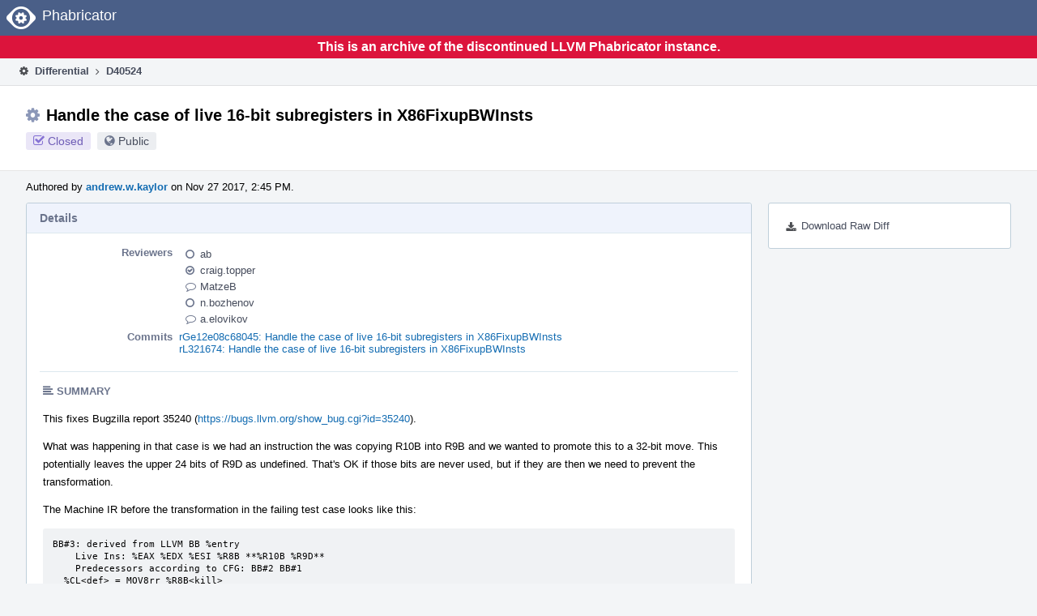

--- FILE ---
content_type: text/html
request_url: https://reviews.llvm.org/D40524?id=
body_size: 31097
content:
<!DOCTYPE html>
<html><head><meta charset="utf-8"/><title>⚙ D40524 Handle the case of live 16-bit subregisters in X86FixupBWInsts</title><meta content="width=device-width, initial-scale=1, user-scalable=no" name="viewport"/><link color="#3D4B67" href="overrides/favicon/mask-icon.svg" rel="mask-icon"/><link href="overrides/favicon/favicon-76" rel="apple-touch-icon" sizes="76x76"/><link href="overrides/favicon/favicon-120" rel="apple-touch-icon" sizes="120x120"/><link href="overrides/favicon/favicon-152" rel="apple-touch-icon" sizes="152x152"/><link href="overrides/favicon/favicon" id="favicon" rel="icon"/><meta content="no-referrer" name="referrer"/><link href="overrides/css/differential.pkg.css" rel="stylesheet" type="text/css"/><link href="overrides/css/core.pkg.css" rel="stylesheet" type="text/css"/><script src="overrides/js/init.js" type="text/javascript"></script></head><body class="device-desktop platform-linux phui-theme-blindigo" id=""><div class="main-page-frame" data-autoid="autoid_17" id="main-page-frame"><div class="phabricator-standard-page" id="phabricator-standard-page"><div class="phabricator-main-menu phabricator-main-menu-background" id="UQ0_102"><a class="phabricator-core-user-menu phabricator-core-user-mobile-menu" data-meta="0_288" data-sigil="phui-dropdown-menu" href="#" role="button"><span class="aural-only">Page Menu</span><span aria-hidden="true" class="visual-only phui-icon-view phui-font-fa fa-bars" data-meta="0_289"></span><span class="caret"></span></a><a class="phabricator-main-menu-search-button phabricator-expand-application-menu" data-meta="0_287" data-sigil="jx-toggle-class"><span class="phabricator-menu-button-icon phui-icon-view phui-font-fa fa-search" id="UQ0_119"></span></a><a class="phabricator-main-menu-brand" href="/"><span class="aural-only">Home</span><span class="phabricator-main-menu-eye" style=""></span><span class="phabricator-wordmark">Phabricator</span></a></div><div style="background-color: crimson; color: white; text-align: center; padding: 0.3rem 0;"><h1>This is an archive of the discontinued LLVM Phabricator instance.</h1></div><div class="phabricator-standard-page-body" id="phabricator-standard-page-body"><table class="phui-formation-view" data-meta="0_286" data-sigil="phuix-formation-view" id="UQ0_100"><tbody><tr><td class="phui-formation-desktop-only" data-autoid="autoid_3" id="UQ0_2" style="width: 240px; display: none;"><div class="phui-flank-view phui-flank-view-fixed" id="UQ0_6" style="width: 240px; top: 44px;"><div class="phui-flank-view-head" id="UQ0_3"><div class="phui-flank-header"><div class="phui-flank-header-text">Paths</div><div class="phui-flank-header-hide phui-flank-header-hide-left" data-sigil="phui-flank-header-hide"><span aria-hidden="true" class="visual-only phui-icon-view phui-font-fa fa-chevron-left grey" data-meta="0_2"></span></div></div><ul class="phui-list-view"><li class="phui-list-item-view phui-list-item-type-link phui-list-item-has-icon"><a class="phui-list-item-href" data-meta="0_3" data-sigil="has-key-command" href="#"><span aria-hidden="true" class="visual-only phui-icon-view phui-font-fa fa-list phui-list-item-icon" data-meta="0_4"></span><span class="phui-list-item-name">Table of Contents</span><span class="keyboard-shortcut-key">t</span></a></li></ul></div><div class="phui-flank-view-body" id="UQ0_4" style="max-height: 0px;"><ul class="diff-tree-view"><li class="diff-tree-path" data-autoid="autoid_9"><div class="diff-tree-path-indent" style="margin-left: 0px;"><div class="diff-tree-path-inlines">-</div><div class="diff-tree-path-icon diff-tree-path-icon-hidden"><span class="phui-icon-view phui-font-fa fa-times-circle-o"></span></div><div class="diff-tree-path-icon diff-tree-path-icon-kind"><span class="phui-icon-view phui-font-fa fa-folder-open-o grey"></span></div><div class="diff-tree-path-name">llvm/trunk/</div></div></li><li class="diff-tree-path" data-autoid="autoid_10" style="display: none;"><div class="diff-tree-path-indent" style="margin-left: 0px;"><div class="diff-tree-path-inlines">-</div><div class="diff-tree-path-icon diff-tree-path-icon-hidden"><span class="phui-icon-view phui-font-fa fa-times-circle-o"></span></div><div class="diff-tree-path-icon diff-tree-path-icon-kind"><span class="phui-icon-view phui-font-fa fa-folder-open-o grey"></span></div><div class="diff-tree-path-name">trunk/</div></div></li><li class="diff-tree-path" data-autoid="autoid_11"><div class="diff-tree-path-indent" style="margin-left: 8px;"><div class="diff-tree-path-inlines">-</div><div class="diff-tree-path-icon diff-tree-path-icon-hidden"><span class="phui-icon-view phui-font-fa fa-times-circle-o"></span></div><div class="diff-tree-path-icon diff-tree-path-icon-kind"><span class="phui-icon-view phui-font-fa fa-folder-open-o grey"></span></div><div class="diff-tree-path-name">lib/Target/X86/</div></div></li><li class="diff-tree-path" data-autoid="autoid_12" style="display: none;"><div class="diff-tree-path-indent" style="margin-left: 8px;"><div class="diff-tree-path-inlines">-</div><div class="diff-tree-path-icon diff-tree-path-icon-hidden"><span class="phui-icon-view phui-font-fa fa-times-circle-o"></span></div><div class="diff-tree-path-icon diff-tree-path-icon-kind"><span class="phui-icon-view phui-font-fa fa-folder-open-o grey"></span></div><div class="diff-tree-path-name">Target/</div></div></li><li class="diff-tree-path" data-autoid="autoid_13" style="display: none;"><div class="diff-tree-path-indent" style="margin-left: 8px;"><div class="diff-tree-path-inlines">-</div><div class="diff-tree-path-icon diff-tree-path-icon-hidden"><span class="phui-icon-view phui-font-fa fa-times-circle-o"></span></div><div class="diff-tree-path-icon diff-tree-path-icon-kind"><span class="phui-icon-view phui-font-fa fa-folder-open-o grey"></span></div><div class="diff-tree-path-name">X86/</div></div></li><li class="diff-tree-path diff-tree-path-changeset" data-autoid="autoid_7"><div class="diff-tree-path-indent" style="margin-left: 16px;"><div class="diff-tree-path-inlines">-</div><div class="diff-tree-path-icon diff-tree-path-icon-hidden"><span class="phui-icon-view phui-font-fa fa-times-circle-o"></span></div><div class="diff-tree-path-icon diff-tree-path-icon-kind"><span class="phui-icon-view phui-font-fa fa-file-text-o bluetext"></span></div><div class="diff-tree-path-name">X86FixupBWInsts.cpp</div></div></li><li class="diff-tree-path" data-autoid="autoid_14"><div class="diff-tree-path-indent" style="margin-left: 8px;"><div class="diff-tree-path-inlines">-</div><div class="diff-tree-path-icon diff-tree-path-icon-hidden"><span class="phui-icon-view phui-font-fa fa-times-circle-o"></span></div><div class="diff-tree-path-icon diff-tree-path-icon-kind"><span class="phui-icon-view phui-font-fa fa-folder-open-o grey"></span></div><div class="diff-tree-path-name">test/CodeGen/X86/</div></div></li><li class="diff-tree-path" data-autoid="autoid_15" style="display: none;"><div class="diff-tree-path-indent" style="margin-left: 8px;"><div class="diff-tree-path-inlines">-</div><div class="diff-tree-path-icon diff-tree-path-icon-hidden"><span class="phui-icon-view phui-font-fa fa-times-circle-o"></span></div><div class="diff-tree-path-icon diff-tree-path-icon-kind"><span class="phui-icon-view phui-font-fa fa-folder-open-o grey"></span></div><div class="diff-tree-path-name">CodeGen/</div></div></li><li class="diff-tree-path" data-autoid="autoid_16" style="display: none;"><div class="diff-tree-path-indent" style="margin-left: 8px;"><div class="diff-tree-path-inlines">-</div><div class="diff-tree-path-icon diff-tree-path-icon-hidden"><span class="phui-icon-view phui-font-fa fa-times-circle-o"></span></div><div class="diff-tree-path-icon diff-tree-path-icon-kind"><span class="phui-icon-view phui-font-fa fa-folder-open-o grey"></span></div><div class="diff-tree-path-name">X86/</div></div></li><li class="diff-tree-path diff-tree-path-changeset" data-autoid="autoid_8"><div class="diff-tree-path-indent" style="margin-left: 16px;"><div class="diff-tree-path-inlines">-</div><div class="diff-tree-path-icon diff-tree-path-icon-hidden"><span class="phui-icon-view phui-font-fa fa-times-circle-o"></span></div><div class="diff-tree-path-icon diff-tree-path-icon-kind"><span class="phui-icon-view phui-font-fa fa-file-text-o bluetext"></span></div><div class="diff-tree-path-name">fixup-bw-inst.mir</div></div></li></ul></div><div class="phui-flank-view-tail" id="UQ0_5"><ul class="phui-list-view"><li class="phui-list-item-view phui-list-item-type-link phui-list-item-has-icon"><a class="phui-list-item-href" data-meta="0_5" data-sigil="has-key-command" href="#"><span aria-hidden="true" class="visual-only phui-icon-view phui-font-fa fa-chevron-left phui-list-item-icon" data-meta="0_6"></span><span class="phui-list-item-name">Hide Panel</span><span class="keyboard-shortcut-key">f</span></a></li><li class="phui-list-item-view phui-list-item-type-link phui-list-item-has-icon"><a class="phui-list-item-href" data-meta="0_7" data-sigil="has-key-command" href="#"><span aria-hidden="true" class="visual-only phui-icon-view phui-font-fa fa-keyboard-o phui-list-item-icon" data-meta="0_8"></span><span class="phui-list-item-name">Keyboard Reference</span><span class="keyboard-shortcut-key">?</span></a></li></ul></div></div></td><td class="phui-formation-desktop-only" data-autoid="autoid_5" id="UQ0_7" style="width: 8px; display: none;"><div class="phui-formation-resizer" id="UQ0_8" style="width: 8px;"></div></td><td class="" data-autoid="autoid_6" id="UQ0_9" style=""><div class="phui-formation-view-content"><div class="phui-crumbs-view phui-crumbs-border"><a class="phui-crumb-view phui-crumb-has-icon" href="/differential/"><span aria-hidden="true" class="visual-only phui-icon-view phui-font-fa fa-cog" data-meta="0_9"></span><span class="phui-crumb-name"> Differential</span> </a><span aria-hidden="true" class="visual-only phui-icon-view phui-font-fa fa-angle-right phui-crumb-divider phui-crumb-view" data-meta="0_10"></span><span class="phui-crumb-view phabricator-last-crumb"><span class="phui-crumb-name"> D40524</span> </span></div><div class="phui-two-column-view phui-side-column-right with-subheader"><div class="phui-two-column-container"><div class="phui-two-column-header"><div class="phui-header-shell phui-header-tall"><h1 class="phui-header-view"><div class="phui-header-row"><div class="phui-header-col2"><span class="phui-header-header"><span aria-hidden="true" class="visual-only phui-icon-view phui-font-fa fa-cog phui-header-icon" data-meta="0_280"></span>Handle the case of live 16-bit subregisters in X86FixupBWInsts</span><div class="phui-header-subheader"><span class="phui-tag-view phui-tag-type-shade phui-tag-indigo phui-tag-shade phui-tag-icon-view"><span class="phui-tag-core"><span aria-hidden="true" class="visual-only phui-icon-view phui-font-fa fa-check-square-o" data-meta="0_283"></span>Closed</span></span><span class="policy-header-callout"><span aria-hidden="true" class="visual-only phui-icon-view phui-font-fa fa-globe bluegrey" data-meta="0_282"></span><a class="policy-link" data-sigil="workflow" href="/policy/explain/PHID-DREV-gj5jquikg2hijczvo3wd/view/">Public</a></span></div></div><div class="phui-header-col3"></div></div></h1></div></div><div class="phui-two-column-subheader"><div class="phui-head-thing-view phui-head-has-image head-thing-small"><a aria-hidden="true" class="visual-only phui-head-thing-image" href="/p/andrew.w.kaylor/" style="background-image: url(overrides/css/profile.png)"></a>Authored by <strong><a class="phui-handle phui-link-person" href="/p/andrew.w.kaylor/">andrew.w.kaylor</a></strong> on Nov 27 2017, 2:45 PM.</div></div><div class="phui-two-column-content"><div class="phui-two-column-row grouped"><div class="phui-side-column"><div class=""><div class="phui-box phui-box-border phui-object-box mlt mll mlr phui-two-column-properties"><ul class="phabricator-action-list-view" id="UQ0_0"><li class="phabricator-action-view phabricator-action-view-href action-has-icon" id="UQ0_73" style=""><a class="phabricator-action-view-item" href="/D40524?large=true&amp;id=&amp;download=true"><span aria-hidden="true" class="visual-only phui-icon-view phui-font-fa fa-download phabricator-action-view-icon" data-meta="0_238"></span>Download Raw Diff</a></li></ul></div></div></div><div class="phui-main-column"><div class="phui-box phui-box-border phui-object-box mlt mll mlr phui-box-blue-property"><div class="phui-header-shell"><h1 class="phui-header-view"><div class="phui-header-row"><div class="phui-header-col2"><span class="phui-header-header">Details</span></div><div class="phui-header-col3"></div></div></h1></div><div class="phui-property-list-section"><div class="phui-property-list-container grouped"><div class="phui-property-list-properties-wrap"><dl class="phui-property-list-properties"><dt class="phui-property-list-key">Reviewers </dt><dd class="phui-property-list-value"><table class="phui-status-list-view"><tbody><tr class=""><td class="phui-status-item-target"><span aria-hidden="true" class="visual-only phui-icon-view phui-font-fa fa-circle-o bluegrey" data-meta="0_16" data-sigil="has-tooltip"></span><a class="phui-handle phui-link-person" data-meta="0_11" data-sigil="hovercard" href="/p/ab/">ab</a></td><td class="phui-status-item-note"></td></tr><tr class=""><td class="phui-status-item-target"><span aria-hidden="true" class="visual-only phui-icon-view phui-font-fa fa-check-circle-o bluegrey" data-meta="0_17" data-sigil="has-tooltip"></span><a class="phui-handle phui-link-person" data-meta="0_12" data-sigil="hovercard" href="/p/craig.topper/">craig.topper</a></td><td class="phui-status-item-note"></td></tr><tr class=""><td class="phui-status-item-target"><span aria-hidden="true" class="visual-only phui-icon-view phui-font-fa fa-comment-o bluegrey" data-meta="0_18" data-sigil="has-tooltip"></span><a class="phui-handle phui-link-person" data-meta="0_13" data-sigil="hovercard" href="/p/MatzeB/">MatzeB</a></td><td class="phui-status-item-note"></td></tr><tr class=""><td class="phui-status-item-target"><span aria-hidden="true" class="visual-only phui-icon-view phui-font-fa fa-circle-o bluegrey" data-meta="0_19" data-sigil="has-tooltip"></span><a class="phui-handle phui-link-person" data-meta="0_14" data-sigil="hovercard" href="/p/n.bozhenov/">n.bozhenov</a></td><td class="phui-status-item-note"></td></tr><tr class=""><td class="phui-status-item-target"><span aria-hidden="true" class="visual-only phui-icon-view phui-font-fa fa-comment-o bluegrey" data-meta="0_20" data-sigil="has-tooltip"></span><a class="phui-handle phui-link-person" data-meta="0_15" data-sigil="hovercard" href="/p/a.elovikov/">a.elovikov</a></td><td class="phui-status-item-note"></td></tr></tbody></table> </dd><dt class="phui-property-list-key">Commits </dt><dd class="phui-property-list-value"><a class="phui-handle" data-meta="0_0" data-sigil="hovercard" href="https://github.com/llvm/llvm-project/commit/e12e08c6804529b09fffcb8f265b9322e3f6779b">rGe12e08c68045: Handle the case of live 16-bit subregisters in X86FixupBWInsts</a><br/><a class="phui-handle" data-meta="0_1" data-sigil="hovercard" href="/rL321674">rL321674: Handle the case of live 16-bit subregisters in X86FixupBWInsts</a> </dd></dl></div></div><div class="phui-property-list-section-header"><span class="phui-property-list-section-header-icon"><span aria-hidden="true" class="visual-only phui-icon-view phui-font-fa fa-align-left bluegrey" data-meta="0_21"></span>Summary</span></div><div class="phui-property-list-text-content"><div class="phabricator-remarkup"><p>This fixes Bugzilla report 35240 (<a class="remarkup-link" href="https://bugs.llvm.org/show_bug.cgi?id=35240" rel="nofollow" target="_blank">https://bugs.llvm.org/show_bug.cgi?id=35240</a>).</p>

<p>What was happening in that case is we had an instruction the was copying R10B into R9B and we wanted to promote this to a 32-bit move. This potentially leaves the upper 24 bits of R9D as undefined. That's OK if those bits are never used, but if they are then we need to prevent the transformation.</p>

<p>The Machine IR before the transformation in the failing test case looks like this:</p>

<div class="remarkup-code-block" data-code-lang="text" data-sigil="remarkup-code-block"><pre class="remarkup-code">BB#3: derived from LLVM BB %entry
    Live Ins: %EAX %EDX %ESI %R8B **%R10B %R9D**
    Predecessors according to CFG: BB#2 BB#1
  %CL&lt;def&gt; = MOV8rr %R8B&lt;kill&gt;
  %EDX&lt;def,tied1&gt; = SHR32rCL %EDX&lt;kill,tied0&gt;, %EFLAGS&lt;imp-def,dead&gt;, %CL&lt;imp-use&gt;
  MOV32mr %RSP, 1, %noreg, 24, %noreg, %EDX&lt;kill&gt;; mem:Volatile ST4[%k]
**  %R9B&lt;def&gt; = MOV8rr %R10B&lt;kill&gt;, %R9D&lt;imp-use,kill&gt;, %R9D&lt;imp-def&gt;**
  %CX&lt;def&gt; = MOV16rm %RSP, 1, %noreg, 18, %noreg; mem:Volatile LD2[%f](dereferenceable)
**  %CX&lt;def,tied1&gt; = OR16rr %CX&lt;kill,tied0&gt;, %R9W, %EFLAGS&lt;imp-def,dead&gt;**
 &lt;snip&gt;</pre></div>

<p>As LivePhysRegs is stepping backward, it adds R9W to the live set, but when X86FixupBWInsts checks for liveness, it only checks R8D. This patch fixes that.</p>

<p>When a live register is added using LivePhysRegs::addReg() all of its sub-registers are also marked as live, but not super registers. In theory, we could take advantage of this behavior and only check the 16-bit sub-register for liveness (since if the 32-bit subregister is live the 16-bit subregister will be also), but the check is cheap and it seems preferable to have the code explicitly checking the conditions it requires.</p></div></div></div></div><div class="phui-box phui-box-border phui-object-box mlt mll mlr phui-box-blue-property"><div class="phui-header-shell"><h1 class="phui-header-view"><div class="phui-header-row"><div class="phui-header-col2"><span class="phui-header-header">Diff Detail</span></div><div class="phui-header-col3"></div></div></h1></div><div class="" data-meta="0_22" data-sigil="phui-tab-group-view"><div id="UQ0_10"><div class=""><div class="phui-property-list-section"><div class="phui-property-list-container grouped"><div class="phui-property-list-properties-wrap"><dl class="phui-property-list-properties"><dt class="phui-property-list-key">Repository </dt><dd class="phui-property-list-value"><a class="phui-handle handle-status-closed" href="/diffusion/L/">rL LLVM</a> </dd></dl></div></div></div></div></div></div></div><div class="phui-timeline-view" id="UQ0_11"><h3 class="aural-only">Event Timeline</h3><div class="phui-timeline-event-view phui-timeline-spacer"></div><div class="phui-timeline-shell" data-meta="0_66" data-sigil="transaction anchor-container"><div class="phui-timeline-event-view phui-timeline-minor-event"><div class="phui-timeline-content"><a aria-hidden="true" class="visual-only phui-timeline-image" href="/p/andrew.w.kaylor/" style="background-image: url(overrides/css/profile.png)"></a><div class="phui-timeline-wedge" style=""></div><div class="phui-timeline-group"><a class="phabricator-anchor-view" id="936885" name="936885"></a><div class="phui-timeline-title phui-timeline-title-with-icon"><span class="phui-timeline-icon-fill"><span aria-hidden="true" class="visual-only phui-icon-view phui-font-fa fa-pencil phui-timeline-icon" data-meta="0_65"></span></span><a class="phui-handle phui-link-person" href="/p/andrew.w.kaylor/">andrew.w.kaylor</a> created this revision.<span class="phui-timeline-extra"><a data-meta="0_64" data-sigil="has-tooltip" href="#936885">Nov 27 2017, 2:45 PM</a></span></div></div></div></div></div><div class="phui-timeline-event-view phui-timeline-spacer"></div><div class="phui-timeline-shell" data-meta="0_75" data-sigil="transaction anchor-container"><div class="phui-timeline-event-view phui-timeline-major-event"><div class="phui-timeline-content"><a aria-hidden="true" class="visual-only phui-timeline-image" href="/p/craig.topper/" style="background-image: url(overrides/css/profile.png)"></a><div class="phui-timeline-wedge" style=""></div><div class="phui-timeline-group"><div class="phui-timeline-inner-content"><a class="phabricator-anchor-view" id="936914" name="936914"></a><div class="phui-timeline-title phui-timeline-title-with-icon phui-timeline-title-with-menu"><span class="phui-timeline-icon-fill"><span aria-hidden="true" class="visual-only phui-icon-view phui-font-fa fa-user phui-timeline-icon" data-meta="0_74"></span></span><a class="phui-handle phui-link-person" href="/p/craig.topper/">craig.topper</a> edited edge metadata.<span class="phui-timeline-extra"><a data-meta="0_73" data-sigil="has-tooltip" href="#936914">Nov 27 2017, 2:53 PM</a></span></div><a aria-expanded="false" aria-haspopup="true" class="phui-timeline-menu" data-meta="0_71" data-sigil="phui-dropdown-menu" href="#"><span class="aural-only">Comment Actions</span><span aria-hidden="true" class="visual-only phui-icon-view phui-font-fa fa-caret-down" data-meta="0_72"></span></a><div class="phui-timeline-core-content"><span class="transaction-comment" data-meta="0_41" data-sigil="transaction-comment"><div class="phabricator-remarkup"><p>Do you have a reduced test case to include?</p></div></span></div></div></div></div></div></div><div class="phui-timeline-event-view phui-timeline-spacer"></div><div class="phui-timeline-shell" data-meta="0_85" data-sigil="transaction anchor-container"><div class="phui-timeline-event-view phui-timeline-major-event"><div class="phui-timeline-content"><a aria-hidden="true" class="visual-only phui-timeline-image" href="/p/MatzeB/" style="background-image: url(overrides/css/profile.png)"></a><div class="phui-timeline-wedge" style=""></div><div class="phui-timeline-group"><div class="phui-timeline-inner-content"><a class="phabricator-anchor-view" id="936926" name="936926"></a><div class="phui-timeline-title phui-timeline-title-with-icon phui-timeline-title-with-menu"><span class="phui-timeline-icon-fill"><span aria-hidden="true" class="visual-only phui-icon-view phui-font-fa fa-pencil phui-timeline-icon" data-meta="0_83"></span></span><a class="phui-handle phui-link-person" href="/p/MatzeB/">MatzeB</a> added a reviewer: <span class=""><a class="phui-handle phui-link-person" data-meta="0_42" data-sigil="hovercard" href="/p/n.bozhenov/">n.bozhenov</a></span>.<span class="phui-timeline-extra"><a data-meta="0_82" data-sigil="has-tooltip" href="#936926">Nov 27 2017, 2:59 PM</a></span></div><div class="phui-timeline-title phui-timeline-title-with-icon phui-timeline-title-with-menu"><span class="phui-timeline-icon-fill"><span aria-hidden="true" class="visual-only phui-icon-view phui-font-fa fa-user phui-timeline-icon" data-meta="0_84"></span></span><a class="phui-handle phui-link-person" href="/p/MatzeB/">MatzeB</a> edited edge metadata.</div><a aria-expanded="false" aria-haspopup="true" class="phui-timeline-menu" data-meta="0_80" data-sigil="phui-dropdown-menu" href="#"><span class="aural-only">Comment Actions</span><span aria-hidden="true" class="visual-only phui-icon-view phui-font-fa fa-caret-down" data-meta="0_81"></span></a><div class="phui-timeline-core-content"><span class="transaction-comment" data-meta="0_43" data-sigil="transaction-comment"><div class="phabricator-remarkup"><p>FWIW At a first glance this feels to me as we should have the fixes in <tt class="remarkup-monospaced">isLive()</tt> instead as that seems to roughly be "LivePhysRegs::contains() with tweaks" where the LivePhysRegs::contains() would check super registers.</p></div></span></div></div></div></div></div></div><div class="phui-timeline-event-view phui-timeline-spacer"></div><div class="phui-timeline-shell" data-meta="0_88" data-sigil="transaction anchor-container"><div class="phui-timeline-event-view phui-timeline-minor-event"><div class="phui-timeline-content"><a aria-hidden="true" class="visual-only phui-timeline-image" href="/p/MatzeB/" style="background-image: url(overrides/css/profile.png)"></a><div class="phui-timeline-wedge" style=""></div><div class="phui-timeline-group"><a class="phabricator-anchor-view" id="936932" name="936932"></a><div class="phui-timeline-title phui-timeline-title-with-icon"><span class="phui-timeline-icon-fill"><span aria-hidden="true" class="visual-only phui-icon-view phui-font-fa fa-pencil phui-timeline-icon" data-meta="0_87"></span></span><a class="phui-handle phui-link-person" href="/p/MatzeB/">MatzeB</a> added a reviewer: <span class=""><a class="phui-handle phui-link-person" data-meta="0_44" data-sigil="hovercard" href="/p/a.elovikov/">a.elovikov</a></span>.<span class="phui-timeline-extra"><a data-meta="0_86" data-sigil="has-tooltip" href="#936932">Nov 27 2017, 3:00 PM</a></span></div></div></div></div></div><div class="phui-timeline-event-view phui-timeline-spacer"></div><div class="phui-timeline-shell" data-meta="0_97" data-sigil="transaction anchor-container"><div class="phui-timeline-event-view phui-timeline-major-event"><div class="phui-timeline-content"><a aria-hidden="true" class="visual-only phui-timeline-image" href="/p/andrew.w.kaylor/" style="background-image: url(overrides/css/profile.png)"></a><div class="phui-timeline-wedge" style=""></div><div class="phui-timeline-group"><div class="phui-timeline-inner-content"><a class="phabricator-anchor-view" id="936965" name="936965"></a><div class="phui-timeline-title phui-timeline-title-with-icon phui-timeline-title-with-menu"><span class="phui-timeline-icon-fill"><span aria-hidden="true" class="visual-only phui-icon-view phui-font-fa fa-comment phui-timeline-icon" data-meta="0_96"></span></span><a class="phui-handle phui-link-person" href="/p/andrew.w.kaylor/">andrew.w.kaylor</a> added a comment.<span class="phui-timeline-extra"><a data-meta="0_95" data-sigil="has-tooltip" href="#936965">Nov 27 2017, 3:14 PM</a></span></div><a aria-expanded="false" aria-haspopup="true" class="phui-timeline-menu" data-meta="0_93" data-sigil="phui-dropdown-menu" href="#"><span class="aural-only">Comment Actions</span><span aria-hidden="true" class="visual-only phui-icon-view phui-font-fa fa-caret-down" data-meta="0_94"></span></a><div class="phui-timeline-core-content"><span class="transaction-comment" data-meta="0_45" data-sigil="transaction-comment"><div class="phabricator-remarkup"><blockquote class="remarkup-reply-block">
<div class="remarkup-reply-head">In <a class="phui-tag-view phui-tag-type-object" data-meta="0_23" data-sigil="hovercard" href="/D40524#936926"><span class="phui-tag-core-closed"><span class="phui-tag-core phui-tag-color-object">D40524#936926</span></span></a>, <a class="phui-tag-view phui-tag-type-person" data-meta="0_24" data-sigil="hovercard" href="/p/MatzeB/"><span class="phui-tag-core phui-tag-color-person">@MatzeB</span></a> wrote:</div>
<div class="remarkup-reply-body"><p>FWIW At a first glance this feels to me as we should have the fixes in <tt class="remarkup-monospaced">isLive()</tt> instead as that seems to roughly be "LivePhysRegs::contains() with tweaks" where the LivePhysRegs::contains() would check super registers.</p></div>
</blockquote>

<p>Yeah, that makes sense. The reason I didn't do that was that this code already had special case handling for the sub_8bit_hi subregister. I suppose a case could be made that that also should be in isLive(), but since this is the only caller of isLive() the special logic of isLive() could just as well be sunk here.</p>

<p>Either way, you're right that it's more distributed than it ought to be. I'll clean it up.</p></div></span></div></div></div></div></div></div><div class="phui-timeline-event-view phui-timeline-spacer"></div><div class="phui-timeline-shell phui-timeline-sky" data-meta="0_106" data-sigil="transaction anchor-container"><div class="phui-timeline-event-view phui-timeline-major-event"><div class="phui-timeline-content"><a aria-hidden="true" class="visual-only phui-timeline-image" href="/p/andrew.w.kaylor/" style="background-image: url(overrides/css/profile.png)"></a><div class="phui-timeline-wedge" style=""></div><div class="phui-timeline-group"><div class="phui-timeline-inner-content"><a class="phabricator-anchor-view" id="937089" name="937089"></a><div class="phui-timeline-title phui-timeline-title-with-icon phui-timeline-title-with-menu"><span class="phui-timeline-icon-fill fill-has-color phui-timeline-icon-fill-sky"><span aria-hidden="true" class="visual-only phui-icon-view phui-font-fa fa-refresh phui-timeline-icon" data-meta="0_105"></span></span><a class="phui-handle phui-link-person" href="/p/andrew.w.kaylor/">andrew.w.kaylor</a> updated this revision to <a class="phui-handle" href="/differential/diff/124496/">Diff 124496</a>.<span class="phui-timeline-extra"><a data-meta="0_104" data-sigil="has-tooltip" href="#937089">Nov 27 2017, 5:14 PM</a></span></div><a aria-expanded="false" aria-haspopup="true" class="phui-timeline-menu" data-meta="0_102" data-sigil="phui-dropdown-menu" href="#"><span class="aural-only">Comment Actions</span><span aria-hidden="true" class="visual-only phui-icon-view phui-font-fa fa-caret-down" data-meta="0_103"></span></a><div class="phui-timeline-core-content"><span class="transaction-comment" data-meta="0_46" data-sigil="transaction-comment"><div class="phabricator-remarkup"><p>-Refactored getSuperRegDestIfDead() to consolidate the liveness checking logic.<br/>
-Added a test case.</p></div></span></div></div></div></div></div></div><div class="phui-timeline-event-view phui-timeline-spacer"></div><div class="phui-timeline-shell" data-meta="0_111" data-sigil="transaction anchor-container"><div class="phui-timeline-event-view phui-timeline-major-event"><div class="phui-timeline-content"><a aria-hidden="true" class="visual-only phui-timeline-image" href="/p/a.elovikov/" style="background-image: url(overrides/css/profile.png)"></a><div class="phui-timeline-wedge" style=""></div><div class="phui-timeline-group"><div class="phui-timeline-inner-content"><a class="phabricator-anchor-view" id="937695" name="937695"></a><div class="phui-timeline-title phui-timeline-title-with-icon"><span class="phui-timeline-icon-fill"><span aria-hidden="true" class="visual-only phui-icon-view phui-font-fa fa-comment phui-timeline-icon" data-meta="0_108"></span></span><a class="phui-handle phui-link-person" href="/p/a.elovikov/">a.elovikov</a> added inline comments.<span class="phui-timeline-extra"><a data-meta="0_107" data-sigil="has-tooltip" href="#937695">Nov 28 2017, 8:16 AM</a></span></div><div class="phui-timeline-core-content"><table class="phabricator-inline-summary-table"><tbody><tr><th class="inline-comment-summary-table-header" colspan="3"><span aria-hidden="true" class="visual-only phui-icon-view phui-font-fa fa-file-code-o darkbluetext mmr" data-meta="0_109"></span>test/CodeGen/X86/fixup-bw-inst.mir</th></tr>
<tr><td class="inline-line-number inline-table-dolumn"><a class="num" href="/D40524?id=124496#inline-353711" target="_blank"><span aria-hidden="true" class="visual-only phui-icon-view phui-font-fa fa-share darkbluetext mmr" data-meta="0_110"></span>195 ↗</a></td><td class="inline-which-diff inline-table-dolumn">(On Diff #124496)</td><td class="inline-summary-content inline-table-dolumn"><div class="phabricator-remarkup"><span class="transaction-comment" data-meta="0_47" data-sigil="transaction-comment"><div class="phabricator-remarkup"><p>I'm surprised not to see "%R9D&lt;imp-use,kill&gt;, %R9D&lt;imp-def&gt;" from the Bugzilla here. IIIC the use below does not prevent anything because it might be use-undef so I'm not sure what exactly in this test prevents the transformation.</p></div></span></div></td></tr></tbody></table></div></div></div></div></div></div><div class="phui-timeline-event-view phui-timeline-spacer"></div><div class="phui-timeline-shell" data-meta="0_116" data-sigil="transaction anchor-container"><div class="phui-timeline-event-view phui-timeline-major-event"><div class="phui-timeline-content"><a aria-hidden="true" class="visual-only phui-timeline-image" href="/p/andrew.w.kaylor/" style="background-image: url(overrides/css/profile.png)"></a><div class="phui-timeline-wedge" style=""></div><div class="phui-timeline-group"><div class="phui-timeline-inner-content"><a class="phabricator-anchor-view" id="937990" name="937990"></a><div class="phui-timeline-title phui-timeline-title-with-icon"><span class="phui-timeline-icon-fill"><span aria-hidden="true" class="visual-only phui-icon-view phui-font-fa fa-comment phui-timeline-icon" data-meta="0_113"></span></span><a class="phui-handle phui-link-person" href="/p/andrew.w.kaylor/">andrew.w.kaylor</a> added inline comments.<span class="phui-timeline-extra"><a data-meta="0_112" data-sigil="has-tooltip" href="#937990">Nov 28 2017, 11:45 AM</a></span></div><div class="phui-timeline-core-content"><table class="phabricator-inline-summary-table"><tbody><tr><th class="inline-comment-summary-table-header" colspan="3"><span aria-hidden="true" class="visual-only phui-icon-view phui-font-fa fa-file-code-o darkbluetext mmr" data-meta="0_114"></span>test/CodeGen/X86/fixup-bw-inst.mir</th></tr>
<tr><td class="inline-line-number inline-table-dolumn"><a class="num" href="/D40524?id=124496#inline-353850" target="_blank"><span aria-hidden="true" class="visual-only phui-icon-view phui-font-fa fa-share darkbluetext mmr" data-meta="0_115"></span>195 ↗</a></td><td class="inline-which-diff inline-table-dolumn">(On Diff #124496)</td><td class="inline-summary-content inline-table-dolumn"><div class="phabricator-remarkup"><span class="transaction-comment" data-meta="0_48" data-sigil="transaction-comment"><div class="phabricator-remarkup"><p>As the test is written, it hits the case where the super-register is detected as live after the instruction (because LivePhysRegs sees the use of r9w and so adds it to the live set) but we don't see either an implicit use or an implicit def of the register in the instruction, so we assume it must have been live before the instruction. I think that this will be true in actual Machine IR that has been produced normally. In this case, the MIR in the test is just incomplete. I suppose the use on line 197 isn't considered as "possibly undef" just because the MIR in the test doesn't say it is undef.</p>

<p>I'll update this to make the test look like the actual failure that was seen in the wild.</p>

<p>BTW, I did run this test without my patch and it fails (because r9d isn't live and we weren't checking r9w). The test also fails (even with my change) if I add 'implicit-def %r9d' but not 'implicit kill %r9d'.</p></div></span></div></td></tr></tbody></table></div></div></div></div></div></div><div class="phui-timeline-event-view phui-timeline-spacer"></div><div class="phui-timeline-shell phui-timeline-sky" data-meta="0_125" data-sigil="transaction anchor-container"><div class="phui-timeline-event-view phui-timeline-major-event"><div class="phui-timeline-content"><a aria-hidden="true" class="visual-only phui-timeline-image" href="/p/andrew.w.kaylor/" style="background-image: url(overrides/css/profile.png)"></a><div class="phui-timeline-wedge" style=""></div><div class="phui-timeline-group"><div class="phui-timeline-inner-content"><a class="phabricator-anchor-view" id="937991" name="937991"></a><div class="phui-timeline-title phui-timeline-title-with-icon phui-timeline-title-with-menu"><span class="phui-timeline-icon-fill fill-has-color phui-timeline-icon-fill-sky"><span aria-hidden="true" class="visual-only phui-icon-view phui-font-fa fa-refresh phui-timeline-icon" data-meta="0_124"></span></span><a class="phui-handle phui-link-person" href="/p/andrew.w.kaylor/">andrew.w.kaylor</a> updated this revision to <a class="phui-handle" href="/differential/diff/124612/">Diff 124612</a>.<span class="phui-timeline-extra"><a data-meta="0_123" data-sigil="has-tooltip" href="#937991">Nov 28 2017, 11:46 AM</a></span></div><a aria-expanded="false" aria-haspopup="true" class="phui-timeline-menu" data-meta="0_121" data-sigil="phui-dropdown-menu" href="#"><span class="aural-only">Comment Actions</span><span aria-hidden="true" class="visual-only phui-icon-view phui-font-fa fa-caret-down" data-meta="0_122"></span></a><div class="phui-timeline-core-content"><span class="transaction-comment" data-meta="0_49" data-sigil="transaction-comment"><div class="phabricator-remarkup"><p>Updated the test case.</p></div></span></div></div></div></div></div></div><div class="phui-timeline-event-view phui-timeline-spacer"></div><div class="phui-timeline-shell" data-meta="0_131" data-sigil="transaction anchor-container"><div class="phui-timeline-event-view phui-timeline-major-event"><div class="phui-timeline-content"><a aria-hidden="true" class="visual-only phui-timeline-image" href="/p/craig.topper/" style="background-image: url(overrides/css/profile.png)"></a><div class="phui-timeline-wedge" style=""></div><div class="phui-timeline-group"><div class="phui-timeline-inner-content"><a class="phabricator-anchor-view" id="939376" name="939376"></a><div class="phui-timeline-title phui-timeline-title-with-icon"><span class="phui-timeline-icon-fill"><span aria-hidden="true" class="visual-only phui-icon-view phui-font-fa fa-comment phui-timeline-icon" data-meta="0_127"></span></span><a class="phui-handle phui-link-person" href="/p/craig.topper/">craig.topper</a> added inline comments.<span class="phui-timeline-extra"><a data-meta="0_126" data-sigil="has-tooltip" href="#939376">Nov 29 2017, 10:39 AM</a></span></div><div class="phui-timeline-core-content"><table class="phabricator-inline-summary-table"><tbody><tr><th class="inline-comment-summary-table-header" colspan="3"><span aria-hidden="true" class="visual-only phui-icon-view phui-font-fa fa-file-code-o darkbluetext mmr" data-meta="0_128"></span>lib/Target/X86/X86FixupBWInsts.cpp</th></tr>
<tr><td class="inline-line-number inline-table-dolumn"><a class="num" href="/D40524?id=124496#inline-353515" target="_blank"><span aria-hidden="true" class="visual-only phui-icon-view phui-font-fa fa-share darkbluetext mmr" data-meta="0_129"></span>195 ↗</a></td><td class="inline-which-diff inline-table-dolumn">(On Diff #124496)</td><td class="inline-summary-content inline-table-dolumn"><div class="phabricator-remarkup"><span class="transaction-comment" data-meta="0_50" data-sigil="transaction-comment"><div class="phabricator-remarkup"><p>Drop the curlies?</p></div></span></div></td></tr>
<tr><td class="inline-line-number inline-table-dolumn"><a class="num" href="/D40524?id=124496#inline-353516" target="_blank"><span aria-hidden="true" class="visual-only phui-icon-view phui-font-fa fa-share darkbluetext mmr" data-meta="0_130"></span>204 ↗</a></td><td class="inline-which-diff inline-table-dolumn">(On Diff #124496)</td><td class="inline-summary-content inline-table-dolumn"><div class="phabricator-remarkup"><span class="transaction-comment" data-meta="0_51" data-sigil="transaction-comment"><div class="phabricator-remarkup"><p>Drop the curlies?</p></div></span></div></td></tr></tbody></table></div></div></div></div></div></div><div class="phui-timeline-event-view phui-timeline-spacer"></div><div class="phui-timeline-shell" data-meta="0_136" data-sigil="transaction anchor-container"><div class="phui-timeline-event-view phui-timeline-major-event"><div class="phui-timeline-content"><a aria-hidden="true" class="visual-only phui-timeline-image" href="/p/andrew.w.kaylor/" style="background-image: url(overrides/css/profile.png)"></a><div class="phui-timeline-wedge" style=""></div><div class="phui-timeline-group"><div class="phui-timeline-inner-content"><a class="phabricator-anchor-view" id="939445" name="939445"></a><div class="phui-timeline-title phui-timeline-title-with-icon"><span class="phui-timeline-icon-fill"><span aria-hidden="true" class="visual-only phui-icon-view phui-font-fa fa-comment phui-timeline-icon" data-meta="0_133"></span></span><a class="phui-handle phui-link-person" href="/p/andrew.w.kaylor/">andrew.w.kaylor</a> added inline comments.<span class="phui-timeline-extra"><a data-meta="0_132" data-sigil="has-tooltip" href="#939445">Nov 29 2017, 11:20 AM</a></span></div><div class="phui-timeline-core-content"><table class="phabricator-inline-summary-table"><tbody><tr><th class="inline-comment-summary-table-header" colspan="3"><span aria-hidden="true" class="visual-only phui-icon-view phui-font-fa fa-file-code-o darkbluetext mmr" data-meta="0_134"></span>lib/Target/X86/X86FixupBWInsts.cpp</th></tr>
<tr><td class="inline-line-number inline-table-dolumn"><a class="num" href="/D40524?id=124496#inline-354497" target="_blank"><span aria-hidden="true" class="visual-only phui-icon-view phui-font-fa fa-share darkbluetext mmr" data-meta="0_135"></span>204 ↗</a></td><td class="inline-which-diff inline-table-dolumn">(On Diff #124496)</td><td class="inline-summary-content inline-table-dolumn"><div class="phabricator-remarkup"><span class="transaction-comment" data-meta="0_52" data-sigil="transaction-comment"><div class="phabricator-remarkup"><p>I put the curlies here (and above) because they're inside a scope that needs curlies. Someone suggested to me once that I should use or not use curlies consistently throughout a given scope, but it may be that I'm applying that too broadly. clang-format seems to be happy either way. I'm also happy either way.</p></div></span></div></td></tr></tbody></table></div></div></div></div></div></div><div class="phui-timeline-event-view phui-timeline-spacer"></div><div class="phui-timeline-shell phui-timeline-sky" data-meta="0_145" data-sigil="transaction anchor-container"><div class="phui-timeline-event-view phui-timeline-major-event"><div class="phui-timeline-content"><a aria-hidden="true" class="visual-only phui-timeline-image" href="/p/andrew.w.kaylor/" style="background-image: url(overrides/css/profile.png)"></a><div class="phui-timeline-wedge" style=""></div><div class="phui-timeline-group"><div class="phui-timeline-inner-content"><a class="phabricator-anchor-view" id="939546" name="939546"></a><div class="phui-timeline-title phui-timeline-title-with-icon phui-timeline-title-with-menu"><span class="phui-timeline-icon-fill fill-has-color phui-timeline-icon-fill-sky"><span aria-hidden="true" class="visual-only phui-icon-view phui-font-fa fa-refresh phui-timeline-icon" data-meta="0_144"></span></span><a class="phui-handle phui-link-person" href="/p/andrew.w.kaylor/">andrew.w.kaylor</a> updated this revision to <a class="phui-handle" href="/differential/diff/124800/">Diff 124800</a>.<span class="phui-timeline-extra"><a data-meta="0_143" data-sigil="has-tooltip" href="#939546">Nov 29 2017, 12:36 PM</a></span></div><a aria-expanded="false" aria-haspopup="true" class="phui-timeline-menu" data-meta="0_141" data-sigil="phui-dropdown-menu" href="#"><span class="aural-only">Comment Actions</span><span aria-hidden="true" class="visual-only phui-icon-view phui-font-fa fa-caret-down" data-meta="0_142"></span></a><div class="phui-timeline-core-content"><span class="transaction-comment" data-meta="0_53" data-sigil="transaction-comment"><div class="phabricator-remarkup"><p>Death to the curlies!</p></div></span></div></div></div></div></div></div><div class="phui-timeline-event-view phui-timeline-spacer"></div><div class="phui-timeline-shell phui-timeline-green" data-meta="0_154" data-sigil="transaction anchor-container"><div class="phui-timeline-event-view phui-timeline-major-event"><div class="phui-timeline-content"><a aria-hidden="true" class="visual-only phui-timeline-image" href="/p/craig.topper/" style="background-image: url(overrides/css/profile.png)"></a><div class="phui-timeline-wedge" style=""></div><div class="phui-timeline-group"><div class="phui-timeline-inner-content"><a class="phabricator-anchor-view" id="939946" name="939946"></a><div class="phui-timeline-title phui-timeline-title-with-icon phui-timeline-title-with-menu"><span class="phui-timeline-icon-fill fill-has-color phui-timeline-icon-fill-green"><span aria-hidden="true" class="visual-only phui-icon-view phui-font-fa fa-check-circle-o phui-timeline-icon" data-meta="0_153"></span></span><a class="phui-handle phui-link-person" href="/p/craig.topper/">craig.topper</a> accepted this revision.<span class="phui-timeline-extra"><a data-meta="0_152" data-sigil="has-tooltip" href="#939946">Nov 29 2017, 4:46 PM</a></span></div><a aria-expanded="false" aria-haspopup="true" class="phui-timeline-menu" data-meta="0_150" data-sigil="phui-dropdown-menu" href="#"><span class="aural-only">Comment Actions</span><span aria-hidden="true" class="visual-only phui-icon-view phui-font-fa fa-caret-down" data-meta="0_151"></span></a><div class="phui-timeline-core-content"><span class="transaction-comment" data-meta="0_54" data-sigil="transaction-comment"><div class="phabricator-remarkup"><p>LGTM</p></div></span></div></div></div></div></div></div><div class="phui-timeline-event-view phui-timeline-spacer"></div><div class="phui-timeline-shell phui-timeline-green" data-meta="0_157" data-sigil="transaction anchor-container"><div class="phui-timeline-event-view phui-timeline-minor-event"><div class="phui-timeline-content"><a aria-hidden="true" class="visual-only phui-timeline-image" href="/p/craig.topper/" style="background-image: url(overrides/css/profile.png)"></a><div class="phui-timeline-wedge" style=""></div><div class="phui-timeline-group"><a class="phabricator-anchor-view" id="939948" name="939948"></a><div class="phui-timeline-title phui-timeline-title-with-icon"><span class="phui-timeline-icon-fill fill-has-color phui-timeline-icon-fill-green"><span aria-hidden="true" class="visual-only phui-icon-view phui-font-fa fa-check phui-timeline-icon" data-meta="0_156"></span></span>This revision is now accepted and ready to land.<span class="phui-timeline-extra"><a data-meta="0_155" data-sigil="has-tooltip" href="#939948">Nov 29 2017, 4:46 PM</a></span></div></div></div></div></div><div class="phui-timeline-event-view phui-timeline-spacer"></div><div class="phui-timeline-shell" data-meta="0_166" data-sigil="transaction anchor-container"><div class="phui-timeline-event-view phui-timeline-major-event"><div class="phui-timeline-content"><a aria-hidden="true" class="visual-only phui-timeline-image" href="/p/a.elovikov/" style="background-image: url(overrides/css/profile.png)"></a><div class="phui-timeline-wedge" style=""></div><div class="phui-timeline-group"><div class="phui-timeline-inner-content"><a class="phabricator-anchor-view" id="940329" name="940329"></a><div class="phui-timeline-title phui-timeline-title-with-icon phui-timeline-title-with-menu"><span class="phui-timeline-icon-fill"><span aria-hidden="true" class="visual-only phui-icon-view phui-font-fa fa-user phui-timeline-icon" data-meta="0_165"></span></span><a class="phui-handle phui-link-person" href="/p/a.elovikov/">a.elovikov</a> edited edge metadata.<span class="phui-timeline-extra"><a data-meta="0_164" data-sigil="has-tooltip" href="#940329">Nov 30 2017, 4:06 AM</a></span></div><a aria-expanded="false" aria-haspopup="true" class="phui-timeline-menu" data-meta="0_162" data-sigil="phui-dropdown-menu" href="#"><span class="aural-only">Comment Actions</span><span aria-hidden="true" class="visual-only phui-icon-view phui-font-fa fa-caret-down" data-meta="0_163"></span></a><div class="phui-timeline-core-content"><span class="transaction-comment" data-meta="0_55" data-sigil="transaction-comment"><div class="phabricator-remarkup"><p>I'm not sure if the following is possible/legal but it fails even with this patch:</p>

<div class="remarkup-code-block" data-code-lang="text" data-sigil="remarkup-code-block"><pre class="remarkup-code">body:             |
  bb.0:
    successors:
    liveins: %ch, %bl

    %cl = MOV8rr %bl, implicit-def %cx, implicit killed %ch, implicit-def %eflags
    ; CHECK-NOT: MOV32rr
    RETQ %cx</pre></div>

<p>If that's a valid testcase than "a little more checking to do." (isLive before this patch) has to be fixed. If it's invalid - we'd need an assert for that too (or some mir-verify?). However, that should not be a part of this change, probably. Hence, just asking what's your opinion about that testcase.</p></div></span></div></div></div></div></div></div><div class="phui-timeline-event-view phui-timeline-spacer"></div><div class="phui-timeline-shell" data-meta="0_171" data-sigil="transaction anchor-container"><div class="phui-timeline-event-view phui-timeline-major-event"><div class="phui-timeline-content"><a aria-hidden="true" class="visual-only phui-timeline-image" href="/p/a.elovikov/" style="background-image: url(overrides/css/profile.png)"></a><div class="phui-timeline-wedge" style=""></div><div class="phui-timeline-group"><div class="phui-timeline-inner-content"><a class="phabricator-anchor-view" id="940331" name="940331"></a><div class="phui-timeline-title phui-timeline-title-with-icon"><span class="phui-timeline-icon-fill"><span aria-hidden="true" class="visual-only phui-icon-view phui-font-fa fa-comment phui-timeline-icon" data-meta="0_168"></span></span><a class="phui-handle phui-link-person" href="/p/a.elovikov/">a.elovikov</a> added inline comments.<span class="phui-timeline-extra"><a data-meta="0_167" data-sigil="has-tooltip" href="#940331">Nov 30 2017, 4:12 AM</a></span></div><div class="phui-timeline-core-content"><table class="phabricator-inline-summary-table"><tbody><tr><th class="inline-comment-summary-table-header" colspan="3"><span aria-hidden="true" class="visual-only phui-icon-view phui-font-fa fa-file-code-o darkbluetext mmr" data-meta="0_169"></span>test/CodeGen/X86/fixup-bw-inst.mir</th></tr>
<tr><td class="inline-line-number inline-table-dolumn"><a class="num" href="/D40524?id=124800#inline-354841" target="_blank"><span aria-hidden="true" class="visual-only phui-icon-view phui-font-fa fa-share darkbluetext mmr" data-meta="0_170"></span>197 ↗</a></td><td class="inline-which-diff inline-table-dolumn">(On Diff #124800)</td><td class="inline-summary-content inline-table-dolumn"><div class="phabricator-remarkup"><span class="transaction-comment" data-meta="0_56" data-sigil="transaction-comment"><div class="phabricator-remarkup"><p>And it would be better to have an additional testcase based on this one but with %r9 changed to some register that has 8bit_hi subregister.</p></div></span></div></td></tr></tbody></table></div></div></div></div></div></div><div class="phui-timeline-event-view phui-timeline-spacer"></div><div class="phui-timeline-shell" data-meta="0_180" data-sigil="transaction anchor-container"><div class="phui-timeline-event-view phui-timeline-major-event"><div class="phui-timeline-content"><a aria-hidden="true" class="visual-only phui-timeline-image" href="/p/andrew.w.kaylor/" style="background-image: url(overrides/css/profile.png)"></a><div class="phui-timeline-wedge" style=""></div><div class="phui-timeline-group"><div class="phui-timeline-inner-content"><a class="phabricator-anchor-view" id="951832" name="951832"></a><div class="phui-timeline-title phui-timeline-title-with-icon phui-timeline-title-with-menu"><span class="phui-timeline-icon-fill"><span aria-hidden="true" class="visual-only phui-icon-view phui-font-fa fa-comment phui-timeline-icon" data-meta="0_179"></span></span><a class="phui-handle phui-link-person" href="/p/andrew.w.kaylor/">andrew.w.kaylor</a> added a comment.<span class="phui-timeline-extra"><a data-meta="0_178" data-sigil="has-tooltip" href="#951832">Dec 11 2017, 3:32 PM</a></span></div><a aria-expanded="false" aria-haspopup="true" class="phui-timeline-menu" data-meta="0_176" data-sigil="phui-dropdown-menu" href="#"><span class="aural-only">Comment Actions</span><span aria-hidden="true" class="visual-only phui-icon-view phui-font-fa fa-caret-down" data-meta="0_177"></span></a><div class="phui-timeline-core-content"><span class="transaction-comment" data-meta="0_57" data-sigil="transaction-comment"><div class="phabricator-remarkup"><blockquote class="remarkup-reply-block">
<div class="remarkup-reply-head">In <a class="phui-tag-view phui-tag-type-object" data-meta="0_25" data-sigil="hovercard" href="/D40524#940330"><span class="phui-tag-core-closed"><span class="phui-tag-core phui-tag-color-object">D40524#940330</span></span></a>, <a class="phui-tag-view phui-tag-type-person" data-meta="0_26" data-sigil="hovercard" href="/p/a.elovikov/"><span class="phui-tag-core phui-tag-color-person">@a.elovikov</span></a> wrote:</div>
<div class="remarkup-reply-body"><p>I'm not sure if the following is possible/legal but it fails even with this patch:</p>

<div class="remarkup-code-block" data-code-lang="text" data-sigil="remarkup-code-block"><pre class="remarkup-code">body:             |
  bb.0:
    successors:
    liveins: %ch, %bl

    %cl = MOV8rr %bl, implicit-def %cx, implicit killed %ch, implicit-def %eflags
    ; CHECK-NOT: MOV32rr
    RETQ %cx</pre></div>

<p>If that's a valid testcase than "a little more checking to do." (isLive before this patch) has to be fixed. If it's invalid - we'd need an assert for that too (or some mir-verify?). However, that should not be a part of this change, probably. Hence, just asking what's your opinion about that testcase.</p></div>
</blockquote>

<p>Hi Andrei,</p>

<p>I apologize for the long delay in responding. I've been distracted with other things and haven't committed this change yet.</p>

<p>I'm not terribly familiar with MIR as it appears in a test like this, but I can't see any reason that your proposed testcase would be invalid. I do think it's extremely unlikely to arise in actual generated Machine IR, since we hardly ever use the 8-bit high registers. What I'd like to do is commit the change from this review as is, and file a new Bugzilla report to track the 8bit_hi issue.  Does that sound reasonable to you?</p></div></span></div></div></div></div></div></div><div class="phui-timeline-event-view phui-timeline-spacer"></div><div class="phui-timeline-shell" data-meta="0_189" data-sigil="transaction anchor-container"><div class="phui-timeline-event-view phui-timeline-major-event"><div class="phui-timeline-content"><a aria-hidden="true" class="visual-only phui-timeline-image" href="/p/a.elovikov/" style="background-image: url(overrides/css/profile.png)"></a><div class="phui-timeline-wedge" style=""></div><div class="phui-timeline-group"><div class="phui-timeline-inner-content"><a class="phabricator-anchor-view" id="952132" name="952132"></a><div class="phui-timeline-title phui-timeline-title-with-icon phui-timeline-title-with-menu"><span class="phui-timeline-icon-fill"><span aria-hidden="true" class="visual-only phui-icon-view phui-font-fa fa-comment phui-timeline-icon" data-meta="0_188"></span></span><a class="phui-handle phui-link-person" href="/p/a.elovikov/">a.elovikov</a> added a comment.<span class="phui-timeline-extra"><a data-meta="0_187" data-sigil="has-tooltip" href="#952132">Dec 12 2017, 12:32 AM</a></span></div><a aria-expanded="false" aria-haspopup="true" class="phui-timeline-menu" data-meta="0_185" data-sigil="phui-dropdown-menu" href="#"><span class="aural-only">Comment Actions</span><span aria-hidden="true" class="visual-only phui-icon-view phui-font-fa fa-caret-down" data-meta="0_186"></span></a><div class="phui-timeline-core-content"><span class="transaction-comment" data-meta="0_58" data-sigil="transaction-comment"><div class="phabricator-remarkup"><blockquote><p>In <a class="phui-tag-view phui-tag-type-object" data-meta="0_27" data-sigil="hovercard" href="/D40524#951832"><span class="phui-tag-core-closed"><span class="phui-tag-core phui-tag-color-object">D40524#951832</span></span></a>, <a class="phui-tag-view phui-tag-type-person" data-meta="0_28" data-sigil="hovercard" href="/p/andrew.w.kaylor/"><span class="phui-tag-core phui-tag-color-person">@andrew.w.kaylor</span></a> wrote:<br/>
I'm not terribly familiar with MIR as it appears in a test like this, but I can't see any reason that your proposed testcase would be invalid. I do think it's extremely unlikely to arise in actual generated Machine IR, since we hardly ever use the 8-bit high registers. What I'd like to do is commit the change from this review as is, and file a new Bugzilla report to track the 8bit_hi issue.  Does that sound reasonable to you?</p></blockquote>

<p>Yes, these are two separate issues, IMO.</p></div></span></div></div></div></div></div></div><div class="phui-timeline-event-view phui-timeline-spacer"></div><div class="phui-timeline-shell" data-meta="0_198" data-sigil="transaction anchor-container"><div class="phui-timeline-event-view phui-timeline-major-event"><div class="phui-timeline-content"><a aria-hidden="true" class="visual-only phui-timeline-image" href="/p/RKSimon/" style="background-image: url(overrides/css/profile.png)"></a><div class="phui-timeline-wedge" style=""></div><div class="phui-timeline-group"><div class="phui-timeline-inner-content"><a class="phabricator-anchor-view" id="965332" name="965332"></a><div class="phui-timeline-title phui-timeline-title-with-icon phui-timeline-title-with-menu"><span class="phui-timeline-icon-fill"><span aria-hidden="true" class="visual-only phui-icon-view phui-font-fa fa-user-plus phui-timeline-icon" data-meta="0_197"></span></span><a class="phui-handle phui-link-person" href="/p/RKSimon/">RKSimon</a> added a subscriber: <a class="phui-handle phui-link-person" data-meta="0_60" data-sigil="hovercard" href="/p/RKSimon/">RKSimon</a>.<span class="phui-timeline-extra"><a data-meta="0_196" data-sigil="has-tooltip" href="#965332">Dec 30 2017, 3:40 AM</a></span></div><a aria-expanded="false" aria-haspopup="true" class="phui-timeline-menu" data-meta="0_194" data-sigil="phui-dropdown-menu" href="#"><span class="aural-only">Comment Actions</span><span aria-hidden="true" class="visual-only phui-icon-view phui-font-fa fa-caret-down" data-meta="0_195"></span></a><div class="phui-timeline-core-content"><span class="transaction-comment" data-meta="0_59" data-sigil="transaction-comment"><div class="phabricator-remarkup"><p><a class="phui-tag-view phui-tag-type-person" data-meta="0_29" data-sigil="hovercard" href="/p/andrew.w.kaylor/"><span class="phui-tag-core phui-tag-color-person">@andrew.w.kaylor</span></a> What is happening with this patch, will you be able to commit it for Jan 3 to fix PR35240? What about the high 8-bit register issue - is there a bugzilla (and repro) for this?</p></div></span></div></div></div></div></div></div><div class="phui-timeline-event-view phui-timeline-spacer"></div><div class="phui-timeline-shell" data-meta="0_207" data-sigil="transaction anchor-container"><div class="phui-timeline-event-view phui-timeline-major-event"><div class="phui-timeline-content"><a aria-hidden="true" class="visual-only phui-timeline-image" href="/p/andrew.w.kaylor/" style="background-image: url(overrides/css/profile.png)"></a><div class="phui-timeline-wedge" style=""></div><div class="phui-timeline-group"><div class="phui-timeline-inner-content"><a class="phabricator-anchor-view" id="965913" name="965913"></a><div class="phui-timeline-title phui-timeline-title-with-icon phui-timeline-title-with-menu"><span class="phui-timeline-icon-fill"><span aria-hidden="true" class="visual-only phui-icon-view phui-font-fa fa-comment phui-timeline-icon" data-meta="0_206"></span></span><a class="phui-handle phui-link-person" href="/p/andrew.w.kaylor/">andrew.w.kaylor</a> added a comment.<span class="phui-timeline-extra"><a data-meta="0_205" data-sigil="has-tooltip" href="#965913">Jan 2 2018, 9:42 AM</a></span></div><a aria-expanded="false" aria-haspopup="true" class="phui-timeline-menu" data-meta="0_203" data-sigil="phui-dropdown-menu" href="#"><span class="aural-only">Comment Actions</span><span aria-hidden="true" class="visual-only phui-icon-view phui-font-fa fa-caret-down" data-meta="0_204"></span></a><div class="phui-timeline-core-content"><span class="transaction-comment" data-meta="0_61" data-sigil="transaction-comment"><div class="phabricator-remarkup"><blockquote class="remarkup-reply-block">
<div class="remarkup-reply-head">In <a class="phui-tag-view phui-tag-type-object" data-meta="0_30" data-sigil="hovercard" href="/D40524#965331"><span class="phui-tag-core-closed"><span class="phui-tag-core phui-tag-color-object">D40524#965331</span></span></a>, <a class="phui-tag-view phui-tag-type-person" data-meta="0_32" data-sigil="hovercard" href="/p/RKSimon/"><span class="phui-tag-core phui-tag-color-person">@RKSimon</span></a> wrote:</div>
<div class="remarkup-reply-body"><p><a class="phui-tag-view phui-tag-type-person" data-meta="0_31" data-sigil="hovercard" href="/p/andrew.w.kaylor/"><span class="phui-tag-core phui-tag-color-person">@andrew.w.kaylor</span></a> What is happening with this patch, will you be able to commit it for Jan 3 to fix PR35240? What about the high 8-bit register issue - is there a bugzilla (and repro) for this?</p></div>
</blockquote>

<p>Yes. I apologize. I've had some other priorities that pushed this to the back burner, but I should be able to commit it today assuming a clean merge with the latest code base. I have not investigated the high 8-it issue, but I believe Andrei's example will demonstrate a problem. I think it is very unlikely to occur during actual compilation.</p></div></span></div></div></div></div></div></div><div class="phui-timeline-event-view phui-timeline-spacer"></div><div class="phui-timeline-shell phui-timeline-indigo" data-meta="0_211" data-sigil="transaction anchor-container"><div class="phui-timeline-event-view phui-timeline-minor-event"><div class="phui-timeline-content"><div class="phui-timeline-wedge" style="display: none;"></div><div class="phui-timeline-group"><a class="phabricator-anchor-view" id="966111" name="966111"></a><div class="phui-timeline-title phui-timeline-title-with-icon"><span class="phui-timeline-icon-fill fill-has-color phui-timeline-icon-fill-indigo"><span aria-hidden="true" class="visual-only phui-icon-view phui-font-fa fa-check phui-timeline-icon" data-meta="0_209"></span></span>Closed by commit <a class="phui-handle" href="/rL321674">rL321674: Handle the case of live 16-bit subregisters in X86FixupBWInsts</a> (authored by <a class="phui-handle" href="/diffusion/identity/view/2005/">akaylor</a>). <span class="phui-timeline-extra-information"> ·  <a data-sigil="workflow" href="/differential/revision/closedetails/PHID-XACT-DREV-nv7obkjdb7lykl3/">Explain Why</a></span><span class="phui-timeline-extra"><a data-meta="0_208" data-sigil="has-tooltip" href="#966111">Jan 2 2018, 1:05 PM</a></span></div><div class="phui-timeline-title phui-timeline-title-with-icon"><span class="phui-timeline-icon-fill fill-has-color phui-timeline-icon-fill-sky"><span aria-hidden="true" class="visual-only phui-icon-view phui-font-fa fa-refresh phui-timeline-icon" data-meta="0_210"></span></span>This revision was automatically updated to reflect the committed changes.</div></div></div></div></div><div class="phui-timeline-event-view phui-timeline-spacer"></div><div class="phui-timeline-shell" data-meta="0_220" data-sigil="transaction anchor-container"><div class="phui-timeline-event-view phui-timeline-major-event"><div class="phui-timeline-content"><a aria-hidden="true" class="visual-only phui-timeline-image" href="/p/RKSimon/" style="background-image: url(overrides/css/profile.png)"></a><div class="phui-timeline-wedge" style=""></div><div class="phui-timeline-group"><div class="phui-timeline-inner-content"><a class="phabricator-anchor-view" id="969410" name="969410"></a><div class="phui-timeline-title phui-timeline-title-with-icon phui-timeline-title-with-menu"><span class="phui-timeline-icon-fill"><span aria-hidden="true" class="visual-only phui-icon-view phui-font-fa fa-comment phui-timeline-icon" data-meta="0_219"></span></span><a class="phui-handle phui-link-person" href="/p/RKSimon/">RKSimon</a> added a comment.<span class="phui-timeline-extra"><a data-meta="0_218" data-sigil="has-tooltip" href="#969410">Jan 7 2018, 5:25 AM</a></span></div><a aria-expanded="false" aria-haspopup="true" class="phui-timeline-menu" data-meta="0_216" data-sigil="phui-dropdown-menu" href="#"><span class="aural-only">Comment Actions</span><span aria-hidden="true" class="visual-only phui-icon-view phui-font-fa fa-caret-down" data-meta="0_217"></span></a><div class="phui-timeline-core-content"><span class="transaction-comment" data-meta="0_62" data-sigil="transaction-comment"><div class="phabricator-remarkup"><blockquote class="remarkup-reply-block">
<div class="remarkup-reply-head">In <a class="phui-tag-view phui-tag-type-object" data-meta="0_34" data-sigil="hovercard" href="/D40524#965913"><span class="phui-tag-core-closed"><span class="phui-tag-core phui-tag-color-object">D40524#965913</span></span></a>, <a class="phui-tag-view phui-tag-type-person" data-meta="0_37" data-sigil="hovercard" href="/p/andrew.w.kaylor/"><span class="phui-tag-core phui-tag-color-person">@andrew.w.kaylor</span></a> wrote:</div>
<div class="remarkup-reply-body"><blockquote class="remarkup-reply-block">
<div class="remarkup-reply-head">In <a class="phui-tag-view phui-tag-type-object" data-meta="0_33" data-sigil="hovercard" href="/D40524#965331"><span class="phui-tag-core-closed"><span class="phui-tag-core phui-tag-color-object">D40524#965331</span></span></a>, <a class="phui-tag-view phui-tag-type-person" data-meta="0_36" data-sigil="hovercard" href="/p/RKSimon/"><span class="phui-tag-core phui-tag-color-person">@RKSimon</span></a> wrote:</div>
<div class="remarkup-reply-body"><p><a class="phui-tag-view phui-tag-type-person" data-meta="0_35" data-sigil="hovercard" href="/p/andrew.w.kaylor/"><span class="phui-tag-core phui-tag-color-person">@andrew.w.kaylor</span></a> What is happening with this patch, will you be able to commit it for Jan 3 to fix PR35240? What about the high 8-bit register issue - is there a bugzilla (and repro) for this?</p></div>
</blockquote>

<p>Yes. I apologize. I've had some other priorities that pushed this to the back burner, but I should be able to commit it today assuming a clean merge with the latest code base. I have not investigated the high 8-it issue, but I believe Andrei's example will demonstrate a problem. I think it is very unlikely to occur during actual compilation.</p></div>
</blockquote>

<p>Cheers - did you create the bug report in the end? I can't seem to find it.</p></div></span></div></div></div></div></div></div><div class="phui-timeline-event-view phui-timeline-spacer"></div><div class="phui-timeline-shell" data-meta="0_223" data-sigil="transaction anchor-container"><div class="phui-timeline-event-view phui-timeline-minor-event"><div class="phui-timeline-content"><a aria-hidden="true" class="visual-only phui-timeline-image" href="/p/a.elovikov/" style="background-image: url(overrides/css/profile.png)"></a><div class="phui-timeline-wedge" style=""></div><div class="phui-timeline-group"><a class="phabricator-anchor-view" id="987771" name="987771"></a><div class="phui-timeline-title phui-timeline-title-with-icon"><span class="phui-timeline-icon-fill"><span aria-hidden="true" class="visual-only phui-icon-view phui-font-fa fa-link phui-timeline-icon" data-meta="0_222"></span></span><a class="phui-handle phui-link-person" href="/p/a.elovikov/">a.elovikov</a> mentioned this in <a class="phui-handle handle-status-closed" href="/D42533">D42533: [X86FixupBWInsts] Fix miscompilation if sibling sub-register is live.</a>.<span class="phui-timeline-extra"><a data-meta="0_221" data-sigil="has-tooltip" href="#987771">Jan 25 2018, 5:57 AM</a></span></div></div></div></div></div><div class="phui-timeline-event-view phui-timeline-spacer"></div><div class="phui-timeline-shell" data-meta="0_226" data-sigil="transaction anchor-container"><div class="phui-timeline-event-view phui-timeline-minor-event"><div class="phui-timeline-content"><a aria-hidden="true" class="visual-only phui-timeline-image" href="/p/a.elovikov/" style="background-image: url(overrides/css/profile.png)"></a><div class="phui-timeline-wedge" style=""></div><div class="phui-timeline-group"><a class="phabricator-anchor-view" id="990304" name="990304"></a><div class="phui-timeline-title phui-timeline-title-with-icon"><span class="phui-timeline-icon-fill"><span aria-hidden="true" class="visual-only phui-icon-view phui-font-fa fa-link phui-timeline-icon" data-meta="0_225"></span></span><a class="phui-handle phui-link-person" href="/p/a.elovikov/">a.elovikov</a> mentioned this in <a class="phui-handle" href="/rL323635">rL323635: [X86FixupBWInsts] Fix miscompilation if sibling sub-register is live.</a>.<span class="phui-timeline-extra"><a data-meta="0_224" data-sigil="has-tooltip" href="#990304">Jan 29 2018, 1:29 AM</a></span></div></div></div></div></div><div class="phui-timeline-event-view phui-timeline-spacer"></div><div class="phui-timeline-shell" data-meta="0_235" data-sigil="transaction anchor-container"><div class="phui-timeline-event-view phui-timeline-major-event"><div class="phui-timeline-content"><a aria-hidden="true" class="visual-only phui-timeline-image" href="/p/andrew.w.kaylor/" style="background-image: url(overrides/css/profile.png)"></a><div class="phui-timeline-wedge" style=""></div><div class="phui-timeline-group"><div class="phui-timeline-inner-content"><a class="phabricator-anchor-view" id="991893" name="991893"></a><div class="phui-timeline-title phui-timeline-title-with-icon phui-timeline-title-with-menu"><span class="phui-timeline-icon-fill"><span aria-hidden="true" class="visual-only phui-icon-view phui-font-fa fa-comment phui-timeline-icon" data-meta="0_234"></span></span><a class="phui-handle phui-link-person" href="/p/andrew.w.kaylor/">andrew.w.kaylor</a> added a comment.<span class="phui-timeline-extra"><a data-meta="0_233" data-sigil="has-tooltip" href="#991893">Jan 30 2018, 8:28 AM</a></span></div><a aria-expanded="false" aria-haspopup="true" class="phui-timeline-menu" data-meta="0_231" data-sigil="phui-dropdown-menu" href="#"><span class="aural-only">Comment Actions</span><span aria-hidden="true" class="visual-only phui-icon-view phui-font-fa fa-caret-down" data-meta="0_232"></span></a><div class="phui-timeline-core-content"><span class="transaction-comment" data-meta="0_63" data-sigil="transaction-comment"><div class="phabricator-remarkup"><blockquote class="remarkup-reply-block">
<div class="remarkup-reply-head">In <a class="phui-tag-view phui-tag-type-object" data-meta="0_38" data-sigil="hovercard" href="/D40524#969410"><span class="phui-tag-core-closed"><span class="phui-tag-core phui-tag-color-object">D40524#969410</span></span></a>, <a class="phui-tag-view phui-tag-type-person" data-meta="0_39" data-sigil="hovercard" href="/p/RKSimon/"><span class="phui-tag-core phui-tag-color-person">@RKSimon</span></a> wrote:</div>
<div class="remarkup-reply-body"><p>Cheers - did you create the bug report in the end? I can't seem to find it.</p></div>
</blockquote>

<p>So I never did get around to filing the bug report, but <a class="phui-tag-view phui-tag-type-person" data-meta="0_40" data-sigil="hovercard" href="/p/a.elovikov/"><span class="phui-tag-core phui-tag-color-person">@a.elovikov</span></a> has already fixed this. Thanks, Andrei!</p></div></span></div></div></div></div></div></div><div class="phui-timeline-event-view phui-timeline-spacer"></div></div></div></div></div><div class="phui-two-column-content phui-two-column-footer"><legend class="phabricator-anchor-navigation-marker" data-meta="0_250" data-sigil="marker"></legend><a class="phabricator-anchor-view" id="toc" name="toc"></a><div class="phui-box phui-box-border phui-object-box mlt mll mlr phui-box-blue-property"><div class="phui-header-shell"><h1 class="phui-header-view"><div class="phui-header-row"><div class="phui-header-col2"><span class="phui-header-header">Revision Contents</span></div><div class="phui-header-col3"></div></div></h1></div><div class="" data-meta="0_264" data-sigil="phui-tab-group-view"><ul class="phui-list-view phui-list-navbar phui-list-navbar-horizontal"><li class="phui-list-item-view phui-list-item-type-link phui-list-item-selected" data-meta="0_265" data-sigil="phui-tab-view"><a class="phui-list-item-href" data-sigil="" href="#"><span class="phui-list-item-name">Files</span></a></li><li class="phui-list-item-view phui-list-item-type-link" data-meta="0_266" data-sigil="phui-tab-view"><a class="phui-list-item-href" data-sigil="" href="#"><span class="phui-list-item-name">History</span></a></li><li class="phui-list-item-view phui-list-item-type-link" data-meta="0_267" data-sigil="phui-tab-view"><a class="phui-list-item-href" data-sigil="" href="#"><span class="phui-list-item-name">Commits</span></a></li></ul><div id="UQ0_92"><div class=""><div class="aphront-table-wrap"><table class="aphront-table-view aphront-table-view-compact"><tbody><tr><th class="diff-toc-path wide">Path</th><th class="right aphront-table-view-nodevice">Size</th></tr><tr class="diff-toc-no-changeset-row"><td class="diff-toc-path wide"><div style="padding-left: 0px;"><table><tbody><tr class="diff-path-new"><td><span aria-hidden="true" class="visual-only phui-icon-view phui-font-fa fa-folder-open-o grey" data-meta="0_253"></span></td><td><div class="">llvm/</div></td><td><div class="">trunk/</div></td></tr></tbody></table></div></td><td class="right aphront-table-view-nodevice"></td></tr><tr class="alt alt-diff-toc-no-changeset-row"><td class="diff-toc-path wide"><div style="padding-left: 16px;"><table><tbody><tr class="diff-path-new"><td><span aria-hidden="true" class="visual-only phui-icon-view phui-font-fa fa-folder-open-o grey" data-meta="0_255"></span></td><td><div class="">lib/</div></td><td><div class="">Target/</div></td><td><div class="">X86/</div></td></tr></tbody></table></div></td><td class="right aphront-table-view-nodevice"></td></tr><tr class="diff-toc-changeset-row"><td class="diff-toc-path wide"><div style="padding-left: 32px;"><table><tbody><tr class="diff-path-new"><td><span aria-hidden="true" class="visual-only phui-icon-view phui-font-fa fa-file-text-o bluetext" data-meta="0_257"></span></td><td><div class=""><a data-meta="0_258" data-sigil="differential-load" href="#change-dGx6NgmYSp7c">X86FixupBWInsts.cpp</a></div></td></tr></tbody></table></div></td><td class="right aphront-table-view-nodevice">153 lines</td></tr><tr class="alt alt-diff-toc-no-changeset-row"><td class="diff-toc-path wide"><div style="padding-left: 16px;"><table><tbody><tr class="diff-path-new"><td><span aria-hidden="true" class="visual-only phui-icon-view phui-font-fa fa-folder-open-o grey" data-meta="0_260"></span></td><td><div class="">test/</div></td><td><div class="">CodeGen/</div></td><td><div class="">X86/</div></td></tr></tbody></table></div></td><td class="right aphront-table-view-nodevice"></td></tr><tr class="diff-toc-changeset-row"><td class="diff-toc-path wide"><div style="padding-left: 32px;"><table><tbody><tr class="diff-path-new"><td><span aria-hidden="true" class="visual-only phui-icon-view phui-font-fa fa-file-text-o bluetext" data-meta="0_262"></span></td><td><div class=""><a data-meta="0_263" data-sigil="differential-load" href="#change-zoKjJzIlEu6S">fixup-bw-inst.mir</a></div></td></tr></tbody></table></div></td><td class="right aphront-table-view-nodevice">50 lines</td></tr></tbody></table></div></div></div><div id="UQ0_93" style="display: none;"><div class=""><form action="/D40524#toc"><div class="aphront-table-wrap"><table class="aphront-table-view"><tbody><tr><th class="pri">Diff</th><th>ID</th><th class="aphront-table-view-nodevice">Base</th><th class="wide">Description</th><th class="date aphront-table-view-nodevice">Created</th><th class="center aphront-table-view-nodevice">Lint</th><th class="center aphront-table-view-nodevice">Unit</th><th class="center differential-update-history-old"></th><th class="center differential-update-history-new"></th></tr><tr class="differential-update-history-old-now"><td class="pri">Base</td><td><a href="/D40524?id="></a></td><td class="aphront-table-view-nodevice"></td><td class="wide">Base</td><td class="date aphront-table-view-nodevice"></td><td class="center aphront-table-view-nodevice"></td><td class="center aphront-table-view-nodevice"></td><td class="center differential-update-history-old"><div class="differential-update-history-radio"><input checked="checked" id="UQ0_95" name="vs" type="radio"/></div></td><td class="center differential-update-history-new"></td></tr><tr class="alt"><td class="pri">Diff 1</td><td><a href="/D40524?id=124471">124471</a></td><td class="aphront-table-view-nodevice"></td><td class="wide"></td><td class="date aphront-table-view-nodevice">Nov 27 2017, 2:30 PM</td><td class="center aphront-table-view-nodevice"><div class="lintunit-star" title="Lint Skipped"><span class="diff-star-skip">★</span></div></td><td class="center aphront-table-view-nodevice"><div class="lintunit-star" title="Unit Tests Skipped"><span class="diff-star-skip">★</span></div></td><td class="center differential-update-history-old"><div class="differential-update-history-radio"><input id="UQ0_96" name="vs" type="radio" value="124471"/></div></td><td class="center differential-update-history-new"><div class="differential-update-history-radio"><input data-sigil="differential-new-radio" name="id" type="radio" value="124471"/></div></td></tr><tr><td class="pri">Diff 2</td><td><a href="/D40524?id=124496">124496</a></td><td class="aphront-table-view-nodevice"></td><td class="wide"></td><td class="date aphront-table-view-nodevice">Nov 27 2017, 5:12 PM</td><td class="center aphront-table-view-nodevice"><div class="lintunit-star" title="Lint Skipped"><span class="diff-star-skip">★</span></div></td><td class="center aphront-table-view-nodevice"><div class="lintunit-star" title="Unit Tests Skipped"><span class="diff-star-skip">★</span></div></td><td class="center differential-update-history-old"><div class="differential-update-history-radio"><input id="UQ0_97" name="vs" type="radio" value="124496"/></div></td><td class="center differential-update-history-new"><div class="differential-update-history-radio"><input data-sigil="differential-new-radio" name="id" type="radio" value="124496"/></div></td></tr><tr class="alt"><td class="pri">Diff 3</td><td><a href="/D40524?id=124612">124612</a></td><td class="aphront-table-view-nodevice"></td><td class="wide"></td><td class="date aphront-table-view-nodevice">Nov 28 2017, 11:45 AM</td><td class="center aphront-table-view-nodevice"><div class="lintunit-star" title="Lint Skipped"><span class="diff-star-skip">★</span></div></td><td class="center aphront-table-view-nodevice"><div class="lintunit-star" title="Unit Tests Skipped"><span class="diff-star-skip">★</span></div></td><td class="center differential-update-history-old"><div class="differential-update-history-radio"><input id="UQ0_98" name="vs" type="radio" value="124612"/></div></td><td class="center differential-update-history-new"><div class="differential-update-history-radio"><input data-sigil="differential-new-radio" name="id" type="radio" value="124612"/></div></td></tr><tr><td class="pri">Diff 4</td><td><a href="/D40524?id=124800">124800</a></td><td class="aphront-table-view-nodevice"></td><td class="wide"></td><td class="date aphront-table-view-nodevice">Nov 29 2017, 12:34 PM</td><td class="center aphront-table-view-nodevice"><div class="lintunit-star" title="Lint Skipped"><span class="diff-star-skip">★</span></div></td><td class="center aphront-table-view-nodevice"><div class="lintunit-star" title="Unit Tests Skipped"><span class="diff-star-skip">★</span></div></td><td class="center differential-update-history-old"><div class="differential-update-history-radio"><input id="UQ0_99" name="vs" type="radio" value="124800"/></div></td><td class="center differential-update-history-new"><div class="differential-update-history-radio"><input data-sigil="differential-new-radio" name="id" type="radio" value="124800"/></div></td></tr><tr class="alt alt-differential-update-history-new-now"><td class="pri">Diff 5</td><td><a href="/D40524?id=128452">128452</a></td><td class="aphront-table-view-nodevice">321673</td><td class="wide">rL321674</td><td class="date aphront-table-view-nodevice">Jan 2 2018, 1:04 PM</td><td class="center aphront-table-view-nodevice"><div class="lintunit-star" title="Automatic diff as part of commit; lint not applicable."><span class="diff-star-skip">★</span></div></td><td class="center aphront-table-view-nodevice"><div class="lintunit-star" title="Automatic diff as part of commit; unit tests not applicable."><span class="diff-star-skip">★</span></div></td><td class="center differential-update-history-old"></td><td class="center differential-update-history-new"><div class="differential-update-history-radio"><input checked="checked" data-sigil="differential-new-radio" name="id" type="radio" value="128452"/></div></td></tr></tbody></table></div></form></div></div><div id="UQ0_94" style="display: none;"><div class=""></div></div></div></div><div class="phui-box phui-box-border phui-object-box mlt mll mlr phui-object-box-collapsed phui-box-blue-property"><div class="phui-header-shell"><h1 class="phui-header-view"><div class="phui-header-row"><div class="phui-header-col2"><span class="phui-header-header">Diff 128452</span></div><div class="phui-header-col3"></div></div></h1></div><div class="differential-review-stage" id="differential-review-stage"><div class="differential-changeset repository-crossreference" data-autoid="autoid_1" data-meta="0_272" data-sigil="differential-changeset" id="diff-change-dGx6NgmYSp7c"><legend class="phabricator-anchor-navigation-marker" data-meta="0_270" data-sigil="marker"></legend><a class="phabricator-anchor-view" id="change-dGx6NgmYSp7c" name="change-dGx6NgmYSp7c"></a><h1 class="differential-file-icon-header" data-sigil="changeset-header"><span aria-hidden="true" class="visual-only phui-icon-view phui-font-fa fa-file-text-o" data-meta="0_271"></span><span class="differential-changeset-path-name" data-sigil="changeset-header-path-name">llvm/trunk/lib/Target/X86/X86FixupBWInsts.cpp</span></h1><div class="changeset-view-content" data-sigil="changeset-view-content"><table class="differential-diff remarkup-code PhabricatorMonospaced diff-2up" data-sigil="differential-diff intercept-copy"><colgroup><col class="num"/><col class="left"/><col class="num"/><col class="copy"/><col class="right"/><col class="cov"/></colgroup><tbody><tr data-sigil="context-target"><td class="show-context-line n left-context"></td><td class="show-more"><a data-meta="2_0" data-mustcapture="1" data-sigil="show-more" href="#">Show First 20 Lines</a> • <a data-meta="2_1" data-mustcapture="1" data-sigil="show-more" href="#">Show All 160 Lines</a> • <a data-meta="2_2" data-mustcapture="1" data-sigil="show-more" href="#">▼ Show 20 Lines</a></td><td class="show-context-line n" data-n="148"></td><td class="show-context" colspan="3"><span class="kt">bool</span> <span class="n">FixupBWInstPass</span><span class="o">::</span><span class="n">runOnMachineFunction</span><span class="p">(</span><span class="n">MachineFunction</span> <span class="o">&amp;</span><span class="n">MF</span><span class="p">)</span> <span class="p">{</span>
</td></tr><tr><td class="n" data-n="161" id="C925256OL161"></td><td class="" data-copy-mode="copy-l">  <span class="k">for</span> <span class="p">(</span><span class="k">auto</span> <span class="o">&amp;</span><span class="nl">MBB</span> <span class="p">:</span> <span class="n">MF</span><span class="p">)</span>
</td><td class="n" data-n="161" id="C925256NL161"></td><td class="copy"></td><td class="" colspan="2" data-copy-mode="copy-r">  <span class="k">for</span> <span class="p">(</span><span class="k">auto</span> <span class="o">&amp;</span><span class="nl">MBB</span> <span class="p">:</span> <span class="n">MF</span><span class="p">)</span>
</td></tr><tr><td class="n" data-n="162" id="C925256OL162"></td><td class="" data-copy-mode="copy-l">    <span class="n">processBasicBlock</span><span class="p">(</span><span class="n">MF</span><span class="p">,</span> <span class="n">MBB</span><span class="p">);</span>
</td><td class="n" data-n="162" id="C925256NL162"></td><td class="copy"></td><td class="" colspan="2" data-copy-mode="copy-r">    <span class="n">processBasicBlock</span><span class="p">(</span><span class="n">MF</span><span class="p">,</span> <span class="n">MBB</span><span class="p">);</span>
</td></tr><tr><td class="n" data-n="163" id="C925256OL163"></td><td class="" data-copy-mode="copy-l">
</td><td class="n" data-n="163" id="C925256NL163"></td><td class="copy"></td><td class="" colspan="2" data-copy-mode="copy-r">
</td></tr><tr><td class="n" data-n="164" id="C925256OL164"></td><td class="" data-copy-mode="copy-l">  <span class="n">DEBUG</span><span class="p">(</span><span class="n">dbgs</span><span class="p">()</span> <span class="o">&lt;&lt;</span> <span class="s">"End X86FixupBWInsts</span><span class="se">\n</span><span class="s">"</span><span class="p">;);</span>
</td><td class="n" data-n="164" id="C925256NL164"></td><td class="copy"></td><td class="" colspan="2" data-copy-mode="copy-r">  <span class="n">DEBUG</span><span class="p">(</span><span class="n">dbgs</span><span class="p">()</span> <span class="o">&lt;&lt;</span> <span class="s">"End X86FixupBWInsts</span><span class="se">\n</span><span class="s">"</span><span class="p">;);</span>
</td></tr><tr><td class="n" data-n="165" id="C925256OL165"></td><td class="" data-copy-mode="copy-l">
</td><td class="n" data-n="165" id="C925256NL165"></td><td class="copy"></td><td class="" colspan="2" data-copy-mode="copy-r">
</td></tr><tr><td class="n" data-n="166" id="C925256OL166"></td><td class="" data-copy-mode="copy-l">  <span class="k">return</span> <span class="nb">true</span><span class="p">;</span>
</td><td class="n" data-n="166" id="C925256NL166"></td><td class="copy"></td><td class="" colspan="2" data-copy-mode="copy-r">  <span class="k">return</span> <span class="nb">true</span><span class="p">;</span>
</td></tr><tr><td class="n" data-n="167" id="C925256OL167"></td><td class="" data-copy-mode="copy-l"><span class="p">}</span>
</td><td class="n" data-n="167" id="C925256NL167"></td><td class="copy"></td><td class="" colspan="2" data-copy-mode="copy-r"><span class="p">}</span>
</td></tr><tr><td class="n" data-n="168" id="C925256OL168"></td><td class="" data-copy-mode="copy-l">
</td><td class="n" data-n="168" id="C925256NL168"></td><td class="copy"></td><td class="" colspan="2" data-copy-mode="copy-r">
</td></tr><tr><td class="old n" data-n="169" id="C925256OL169"></td><td class="old" data-copy-mode="copy-l"><span class="c1">/// Check if <span class="bright">regis</span>ter \p <span class="bright">Reg is live after the \p MI.</span></span>
</td><td class="new n" data-n="169" id="C925256NL169"></td><td class="copy new-move" data-meta="2_3"></td><td class="new" colspan="2" data-copy-mode="copy-r"><span class="c1">/// <span class="bright">\brief </span>Check if <span class="bright">af</span>ter \p <span class="bright">OrigMI the only portion of super register</span></span>
</td></tr><tr><td class="old n" data-n="170" id="C925256OL170"></td><td class="old" data-copy-mode="copy-l"><span class="c1">///</span>
</td><td class="new n" data-n="170" id="C925256NL170"></td><td class="copy new-move" data-meta="2_4"></td><td class="new" colspan="2" data-copy-mode="copy-r"><span class="c1">///<span class="bright"> of the destination register of \p OrigMI that is alive is that</span></span>
</td></tr><tr><td class="old n" data-n="171" id="C925256OL171"></td><td class="old" data-copy-mode="copy-l"><span class="c1">/// <span class="bright">\p LiveRegs should be in a state describing liveness inform</span>ation <span class="bright">in</span></span>
</td><td class="new n" data-n="171" id="C925256NL171"></td><td class="copy new-move" data-meta="2_5"></td><td class="new" colspan="2" data-copy-mode="copy-r"><span class="c1">/// <span class="bright">destin</span>ation <span class="bright">register.</span></span>
</td></tr><tr><td class="old old-full n" data-n="172" id="C925256OL172"></td><td class="old old-full" data-copy-mode="copy-l"><span class="c1">/// that exact place as this function tries to precise analysis made</span>
</td><td class="n"></td><td class="copy"></td><td class="" colspan="2" data-copy-mode="copy-r"></td></tr><tr><td class="old old-full n" data-n="173" id="C925256OL173"></td><td class="old old-full" data-copy-mode="copy-l"><span class="c1">/// by \p LiveRegs by exploiting the information about particular</span>
</td><td class="n"></td><td class="copy"></td><td class="" colspan="2" data-copy-mode="copy-r"></td></tr><tr><td class="old old-full n" data-n="174" id="C925256OL174"></td><td class="old old-full" data-copy-mode="copy-l"><span class="c1">/// instruction \p MI. \p MI is expected to be one of the MOVs handled</span>
</td><td class="n"></td><td class="copy"></td><td class="" colspan="2" data-copy-mode="copy-r"></td></tr><tr><td class="old old-full n" data-n="175" id="C925256OL175"></td><td class="old old-full" data-copy-mode="copy-l"><span class="c1">/// by the x86FixupBWInsts pass.</span>
</td><td class="n"></td><td class="copy"></td><td class="" colspan="2" data-copy-mode="copy-r"></td></tr><tr><td class="old old-full n" data-n="176" id="C925256OL176"></td><td class="old old-full" data-copy-mode="copy-l"><span class="c1">/// Note: similar to LivePhysRegs::contains this would state that</span>
</td><td class="n"></td><td class="copy"></td><td class="" colspan="2" data-copy-mode="copy-r"></td></tr><tr><td class="old old-full n" data-n="177" id="C925256OL177"></td><td class="old old-full" data-copy-mode="copy-l"><span class="c1">/// super-register is not used if only some part of it is used.</span>
</td><td class="n"></td><td class="copy"></td><td class="" colspan="2" data-copy-mode="copy-r"></td></tr><tr><td class="old old-full n" data-n="178" id="C925256OL178"></td><td class="old old-full" data-copy-mode="copy-l"><span class="c1">///</span>
</td><td class="n"></td><td class="copy"></td><td class="" colspan="2" data-copy-mode="copy-r"></td></tr><tr><td class="old old-full n" data-n="179" id="C925256OL179"></td><td class="old old-full" data-copy-mode="copy-l"><span class="c1">/// X86 backend does not have subregister liveness tracking enabled,</span>
</td><td class="n"></td><td class="copy"></td><td class="" colspan="2" data-copy-mode="copy-r"></td></tr><tr><td class="old old-full n" data-n="180" id="C925256OL180"></td><td class="old old-full" data-copy-mode="copy-l"><span class="c1">/// so liveness information might be overly conservative. However, for</span>
</td><td class="n"></td><td class="copy"></td><td class="" colspan="2" data-copy-mode="copy-r"></td></tr><tr><td class="old old-full n" data-n="181" id="C925256OL181"></td><td class="old old-full" data-copy-mode="copy-l"><span class="c1">/// some specific instructions (this pass only cares about MOVs) we can</span>
</td><td class="n"></td><td class="copy"></td><td class="" colspan="2" data-copy-mode="copy-r"></td></tr><tr><td class="old old-full n" data-n="182" id="C925256OL182"></td><td class="old old-full" data-copy-mode="copy-l"><span class="c1">/// produce more precise results by analysing that MOV's operands.</span>
</td><td class="n"></td><td class="copy"></td><td class="" colspan="2" data-copy-mode="copy-r"></td></tr><tr><td class="old old-full n" data-n="183" id="C925256OL183"></td><td class="old old-full" data-copy-mode="copy-l"><span class="c1">///</span>
</td><td class="n"></td><td class="copy"></td><td class="" colspan="2" data-copy-mode="copy-r"></td></tr><tr><td class="old old-full n" data-n="184" id="C925256OL184"></td><td class="old old-full" data-copy-mode="copy-l"><span class="c1">/// Indeed, if super-register is not live before the mov it means that it</span>
</td><td class="n"></td><td class="copy"></td><td class="" colspan="2" data-copy-mode="copy-r"></td></tr><tr><td class="old old-full n" data-n="185" id="C925256OL185"></td><td class="old old-full" data-copy-mode="copy-l"><span class="c1">/// was originally &lt;read-undef&gt; and so we are free to modify these</span>
</td><td class="n"></td><td class="copy"></td><td class="" colspan="2" data-copy-mode="copy-r"></td></tr><tr><td class="old old-full n" data-n="186" id="C925256OL186"></td><td class="old old-full" data-copy-mode="copy-l"><span class="c1">/// undef upper bits. That may happen in case where the use is in another MBB</span>
</td><td class="n"></td><td class="copy"></td><td class="" colspan="2" data-copy-mode="copy-r"></td></tr><tr><td class="old old-full n" data-n="187" id="C925256OL187"></td><td class="old old-full" data-copy-mode="copy-l"><span class="c1">/// and the vreg/physreg corresponding to the move has higher width than</span>
</td><td class="n"></td><td class="copy"></td><td class="" colspan="2" data-copy-mode="copy-r"></td></tr><tr><td class="old old-full n" data-n="188" id="C925256OL188"></td><td class="old old-full" data-copy-mode="copy-l"><span class="c1">/// necessary (e.g. due to register coalescing with a "truncate" copy).</span>
</td><td class="n"></td><td class="copy"></td><td class="" colspan="2" data-copy-mode="copy-r"></td></tr><tr><td class="old old-full n" data-n="189" id="C925256OL189"></td><td class="old old-full" data-copy-mode="copy-l"><span class="c1">/// So, it handles pattern like this:</span>
</td><td class="n"></td><td class="copy"></td><td class="" colspan="2" data-copy-mode="copy-r"></td></tr><tr><td class="old old-full n" data-n="190" id="C925256OL190"></td><td class="old old-full" data-copy-mode="copy-l"><span class="c1">///</span>
</td><td class="n"></td><td class="copy"></td><td class="" colspan="2" data-copy-mode="copy-r"></td></tr><tr><td class="old old-full n" data-n="191" id="C925256OL191"></td><td class="old old-full" data-copy-mode="copy-l"><span class="c1">///   %bb.2: derived from LLVM BB %if.then</span>
</td><td class="n"></td><td class="copy"></td><td class="" colspan="2" data-copy-mode="copy-r"></td></tr><tr><td class="old old-full n" data-n="192" id="C925256OL192"></td><td class="old old-full" data-copy-mode="copy-l"><span class="c1">///   Live Ins: %rdi</span>
</td><td class="n"></td><td class="copy"></td><td class="" colspan="2" data-copy-mode="copy-r"></td></tr><tr><td class="old old-full n" data-n="193" id="C925256OL193"></td><td class="old old-full" data-copy-mode="copy-l"><span class="c1">///   Predecessors according to CFG: %bb.0</span>
</td><td class="n"></td><td class="copy"></td><td class="" colspan="2" data-copy-mode="copy-r"></td></tr><tr><td class="old old-full n" data-n="194" id="C925256OL194"></td><td class="old old-full" data-copy-mode="copy-l"><span class="c1">///   %ax = MOV16rm killed %rdi, 1, %noreg, 0, %noreg, implicit-def %eax;</span>
</td><td class="n"></td><td class="copy"></td><td class="" colspan="2" data-copy-mode="copy-r"></td></tr><tr><td class="old old-full n" data-n="195" id="C925256OL195"></td><td class="old old-full" data-copy-mode="copy-l"><span class="c1">///   mem:LD2[%p]</span>
</td><td class="n"></td><td class="copy"></td><td class="" colspan="2" data-copy-mode="copy-r"></td></tr><tr><td class="old old-full n" data-n="196" id="C925256OL196"></td><td class="old old-full" data-copy-mode="copy-l"><span class="c1">///                                             No implicit %eax</span>
</td><td class="n"></td><td class="copy"></td><td class="" colspan="2" data-copy-mode="copy-r"></td></tr><tr><td class="old old-full n" data-n="197" id="C925256OL197"></td><td class="old old-full" data-copy-mode="copy-l"><span class="c1">///   Successors according to CFG: %bb.3(?%)</span>
</td><td class="n"></td><td class="copy"></td><td class="" colspan="2" data-copy-mode="copy-r"></td></tr><tr><td class="n" data-n="198" id="C925256OL198"></td><td class="" data-copy-mode="copy-l"><span class="c1">///</span>
</td><td class="n" data-n="172" id="C925256NL172"></td><td class="copy"></td><td class="" colspan="2" data-copy-mode="copy-r"><span class="c1">///</span>
</td></tr><tr><td class="old n" data-n="199" id="C925256OL199"></td><td class="old" data-copy-mode="copy-l"><span class="c1">/// <span class="bright">  %bb.3: derived from LLVM BB %if.end</span></span>
</td><td class="new n" data-n="173" id="C925256NL173"></td><td class="copy new-move" data-meta="2_6"></td><td class="new" colspan="2" data-copy-mode="copy-r"><span class="c1">/// <span class="bright">If so, return that super register in \p SuperDestReg.</span></span>
</td></tr><tr><td class="old n" data-n="200" id="C925256OL200"></td><td class="old" data-copy-mode="copy-l"><span class="bright"></span><span class="c1"><span class="bright">///   Live Ins: %eax                            Only %ax is actually live</span></span>
</td><td class="new n" data-n="174" id="C925256NL174"></td><td class="copy new-move" data-meta="2_7"></td><td class="new" colspan="2" data-copy-mode="copy-r"><span class="bright"></span><span class="kt"><span class="bright">bool</span></span><span class="bright"> </span><span class="n"><span class="bright">FixupBWInstPass</span></span><span class="bright"></span><span class="o"><span class="bright">::</span></span><span class="bright"></span><span class="n"><span class="bright">getSuperRegDestIfDead</span></span><span class="bright"></span><span class="p"><span class="bright">(</span></span><span class="bright"></span><span class="n"><span class="bright">MachineInstr</span></span><span class="bright"> </span><span class="o"><span class="bright">*</span></span><span class="bright"></span><span class="n"><span class="bright">OrigMI</span></span><span class="bright"></span><span class="p"><span class="bright">,</span></span>
</td></tr><tr><td class="old n" data-n="201" id="C925256OL201"></td><td class="old" data-copy-mode="copy-l"><span class="bright"></span><span class="c1"><span class="bright">///   Predecessors according to CFG: %bb.2 %bb.1</span></span>
</td><td class="new n" data-n="175" id="C925256NL175"></td><td class="copy new-move" data-meta="2_8"></td><td class="new" colspan="2" data-copy-mode="copy-r"><span class="bright">                                            </span><span class="kt"><span class="bright">unsigned</span></span><span class="bright"> </span><span class="o"><span class="bright">&amp;</span></span><span class="bright"></span><span class="n"><span class="bright">SuperDestReg</span></span><span class="bright"></span><span class="p"><span class="bright">)</span></span><span class="bright"> </span><span class="k"><span class="bright">const</span></span><span class="bright"> </span><span class="p"><span class="bright">{</span></span>
</td></tr><tr><td class="old n" data-n="202" id="C925256OL202"></td><td class="old" data-copy-mode="copy-l"><span class="bright"></span><span class="c1"><span class="bright">///   %ax = KILL %ax, implicit killed %eax</span></span>
</td><td class="new n" data-n="176" id="C925256NL176"></td><td class="copy new-move" data-meta="2_9"></td><td class="new" colspan="2" data-copy-mode="copy-r"><span class="bright">  </span><span class="k"><span class="bright">auto</span></span><span class="bright"> </span><span class="o"><span class="bright">*</span></span><span class="bright"></span><span class="n"><span class="bright">TRI</span></span><span class="bright"> </span><span class="o"><span class="bright">=</span></span><span class="bright"> </span><span class="o"><span class="bright">&amp;</span></span><span class="bright"></span><span class="n"><span class="bright">TII</span></span><span class="bright"></span><span class="o"><span class="bright">-&gt;</span></span><span class="bright"></span><span class="n"><span class="bright">getRegisterInfo</span></span><span class="bright"></span><span class="p"><span class="bright">();</span></span>
</td></tr><tr><td class="old n" data-n="203" id="C925256OL203"></td><td class="old" data-copy-mode="copy-l"><span class="bright"></span><span class="c1"><span class="bright">///   RET 0, %ax</span></span>
</td><td class="new n" data-n="177" id="C925256NL177"></td><td class="copy new-move" data-meta="2_10"></td><td class="new" colspan="2" data-copy-mode="copy-r">
</td></tr><tr><td class="old n" data-n="204" id="C925256OL204"></td><td class="old" data-copy-mode="copy-l"><span class="bright"></span><span class="k"><span class="bright">static</span></span><span class="bright"> </span><span class="kt"><span class="bright">bool</span></span><span class="bright"> </span><span class="n"><span class="bright">isLive</span></span><span class="bright"></span><span class="p"><span class="bright">(</span></span><span class="bright"></span><span class="k"><span class="bright">const</span></span><span class="bright"> </span><span class="n"><span class="bright">MachineInstr</span></span><span class="bright"> </span><span class="o"><span class="bright">&amp;</span></span><span class="bright"></span><span class="n"><span class="bright">MI</span></span><span class="bright"></span><span class="p"><span class="bright">,</span></span>
</td><td class="new n" data-n="178" id="C925256NL178"></td><td class="copy new-move" data-meta="2_11"></td><td class="new" colspan="2" data-copy-mode="copy-r"><span class="bright">  </span><span class="kt"><span class="bright">unsigned</span></span><span class="bright"> </span><span class="n"><span class="bright">OrigDestReg</span></span><span class="bright"> </span><span class="o"><span class="bright">=</span></span><span class="bright"> </span><span class="n"><span class="bright">OrigMI</span></span><span class="bright"></span><span class="o"><span class="bright">-&gt;</span></span><span class="bright"></span><span class="n"><span class="bright">getOperand</span></span><span class="bright"></span><span class="p"><span class="bright">(</span></span><span class="bright"></span><span class="mi"><span class="bright">0</span></span><span class="bright"></span><span class="p"><span class="bright">).</span></span><span class="bright"></span><span class="n"><span class="bright">getReg</span></span><span class="bright"></span><span class="p"><span class="bright">();</span></span>
</td></tr><tr><td class="old n" data-n="205" id="C925256OL205"></td><td class="old" data-copy-mode="copy-l">  <span class="bright">                 </span><span class="k"><span class="bright">const</span></span><span class="bright"> </span><span class="n"><span class="bright">LivePhysRegs</span></span><span class="bright"> </span><span class="o"><span class="bright">&amp;</span></span><span class="bright"></span><span class="n"><span class="bright">LiveRegs</span></span><span class="bright"></span><span class="p"><span class="bright">,</span></span>
</td><td class="new n" data-n="179" id="C925256NL179"></td><td class="copy new-move" data-meta="2_12"></td><td class="new" colspan="2" data-copy-mode="copy-r">  <span class="bright"></span><span class="n"><span class="bright">SuperDestReg</span></span><span class="bright"> </span><span class="o"><span class="bright">=</span></span><span class="bright"> </span><span class="n"><span class="bright">getX86SubSuperRegister</span></span><span class="bright"></span><span class="p"><span class="bright">(</span></span><span class="bright"></span><span class="n"><span class="bright">OrigDestReg</span></span><span class="bright"></span><span class="p"><span class="bright">,</span></span><span class="bright"> </span><span class="mi"><span class="bright">32</span></span><span class="bright"></span><span class="p"><span class="bright">);</span></span>
</td></tr><tr><td class="old n" data-n="206" id="C925256OL206"></td><td class="old" data-copy-mode="copy-l"><span class="bright">                   </span><span class="k"><span class="bright">const</span></span><span class="bright"> </span><span class="n"><span class="bright">TargetRegisterInfo</span></span><span class="bright"> </span><span class="o"><span class="bright">*</span></span><span class="bright"></span><span class="n"><span class="bright">TRI</span></span><span class="bright"></span><span class="p"><span class="bright">,</span></span>
</td><td class="new n" data-n="180" id="C925256NL180"></td><td class="copy new-move" data-meta="2_13"></td><td class="new" colspan="2" data-copy-mode="copy-r">
</td></tr><tr><td class="old n" data-n="207" id="C925256OL207"></td><td class="old" data-copy-mode="copy-l">  <span class="bright">                 </span><span class="kt"><span class="bright">unsigned</span></span><span class="bright"> </span><span class="n">Reg</span><span class="p">)<span class="bright"></span></span><span class="bright"> </span><span class="p"><span class="bright">{</span></span>
</td><td class="new n" data-n="181" id="C925256NL181"></td><td class="copy new-move" data-meta="2_14"></td><td class="new" colspan="2" data-copy-mode="copy-r">  <span class="bright"></span><span class="k"><span class="bright">const</span></span><span class="bright"> </span><span class="k"><span class="bright">auto</span></span><span class="bright"> </span><span class="n"><span class="bright">SubRegIdx</span></span><span class="bright"> </span><span class="o"><span class="bright">=</span></span><span class="bright"> </span><span class="n"><span class="bright">TRI</span></span><span class="bright"></span><span class="o"><span class="bright">-&gt;</span></span><span class="bright"></span><span class="n"><span class="bright">getSubRegIndex</span></span><span class="bright"></span><span class="p"><span class="bright">(</span></span><span class="bright"></span><span class="n"><span class="bright">SuperDestReg</span></span><span class="bright"></span><span class="p"><span class="bright">,</span></span><span class="bright"> </span><span class="n"><span class="bright">OrigDest</span>Reg</span><span class="p">)<span class="bright">;</span></span>
</td></tr><tr><td class="old n" data-n="208" id="C925256OL208"></td><td class="old" data-copy-mode="copy-l"><span class="bright">  </span><span class="k"><span class="bright">if</span></span><span class="bright"> </span><span class="p"><span class="bright">(</span></span><span class="bright"></span><span class="o"><span class="bright">!</span></span><span class="bright"></span><span class="n"><span class="bright">LiveRegs</span></span><span class="bright"></span><span class="p"><span class="bright">.</span></span><span class="bright"></span><span class="n"><span class="bright">contains</span></span><span class="bright"></span><span class="p"><span class="bright">(</span></span><span class="bright"></span><span class="n"><span class="bright">Reg</span></span><span class="bright"></span><span class="p"><span class="bright">))</span></span>
</td><td class="new n" data-n="182" id="C925256NL182"></td><td class="copy new-move" data-meta="2_15"></td><td class="new" colspan="2" data-copy-mode="copy-r">
</td></tr><tr><td class="n"></td><td class="" data-copy-mode="copy-l"></td><td class="new new-full n" data-n="183" id="C925256NL183"></td><td class="copy new-move" data-meta="2_16"></td><td class="new new-full" colspan="2" data-copy-mode="copy-r">  <span class="c1">// Make sure that the sub-register that this instruction has as its</span>
</td></tr><tr><td class="n"></td><td class="" data-copy-mode="copy-l"></td><td class="new new-full n" data-n="184" id="C925256NL184"></td><td class="copy new-move" data-meta="2_17"></td><td class="new new-full" colspan="2" data-copy-mode="copy-r">  <span class="c1">// destination is the lowest order sub-register of the super-register.</span>
</td></tr><tr><td class="n"></td><td class="" data-copy-mode="copy-l"></td><td class="new new-full n" data-n="185" id="C925256NL185"></td><td class="copy new-move" data-meta="2_18"></td><td class="new new-full" colspan="2" data-copy-mode="copy-r">  <span class="c1">// If it isn't, then the register isn't really dead even if the</span>
</td></tr><tr><td class="n"></td><td class="" data-copy-mode="copy-l"></td><td class="new new-full n" data-n="186" id="C925256NL186"></td><td class="copy new-move" data-meta="2_19"></td><td class="new new-full" colspan="2" data-copy-mode="copy-r">  <span class="c1">// super-register is considered dead.</span>
</td></tr><tr><td class="n"></td><td class="" data-copy-mode="copy-l"></td><td class="new new-full n" data-n="187" id="C925256NL187"></td><td class="copy new-move" data-meta="2_20"></td><td class="new new-full" colspan="2" data-copy-mode="copy-r">  <span class="k">if</span> <span class="p">(</span><span class="n">SubRegIdx</span> <span class="o">==</span> <span class="n">X86</span><span class="o">::</span><span class="n">sub_8bit_hi</span><span class="p">)</span>
</td></tr><tr><td class="n" data-n="209" id="C925256OL209"></td><td class="" data-copy-mode="copy-l">    <span class="k">return</span> <span class="nb">false</span><span class="p">;</span>
</td><td class="n" data-n="188" id="C925256NL188"></td><td class="copy"></td><td class="" colspan="2" data-copy-mode="copy-r">    <span class="k">return</span> <span class="nb">false</span><span class="p">;</span>
</td></tr><tr><td class="n" data-n="210" id="C925256OL210"></td><td class="" data-copy-mode="copy-l">
</td><td class="n" data-n="189" id="C925256NL189"></td><td class="copy"></td><td class="" colspan="2" data-copy-mode="copy-r">
</td></tr><tr><td class="old n" data-n="211" id="C925256OL211"></td><td class="old" data-copy-mode="copy-l">  <span class="bright"></span><span class="kt"><span class="bright">unsigned</span></span><span class="bright"> </span><span class="n"><span class="bright">Opc</span></span><span class="bright"> </span><span class="o"><span class="bright">=</span></span><span class="bright"> </span><span class="n"><span class="bright">MI</span></span><span class="bright"></span><span class="p"><span class="bright">.</span></span><span class="bright"></span><span class="n"><span class="bright">getOpcode</span></span><span class="bright"></span><span class="p"><span class="bright">();</span></span><span class="bright"> </span><span class="p"><span class="bright">(</span></span><span class="bright"></span><span class="kt"><span class="bright">void</span></span><span class="bright"></span><span class="p"><span class="bright">)</span></span><span class="bright"></span><span class="n"><span class="bright">Opc</span></span><span class="bright"></span><span class="p"><span class="bright">;</span></span>
</td><td class="new n" data-n="190" id="C925256NL190"></td><td class="copy"></td><td class="new" colspan="2" data-copy-mode="copy-r">  <span class="bright"></span><span class="c1"><span class="bright">// If neither the destination-super register nor any applicable subregisters</span></span>
</td></tr><tr><td class="n"></td><td class="" data-copy-mode="copy-l"></td><td class="new new-full n" data-n="191" id="C925256NL191"></td><td class="copy"></td><td class="new new-full" colspan="2" data-copy-mode="copy-r">  <span class="c1">// are live after this instruction, then the super register is safe to use.</span>
</td></tr><tr><td class="n"></td><td class="" data-copy-mode="copy-l"></td><td class="new new-full n" data-n="192" id="C925256NL192"></td><td class="copy"></td><td class="new new-full" colspan="2" data-copy-mode="copy-r">  <span class="k">if</span> <span class="p">(</span><span class="o">!</span><span class="n">LiveRegs</span><span class="p">.</span><span class="n">contains</span><span class="p">(</span><span class="n">SuperDestReg</span><span class="p">))</span> <span class="p">{</span>
</td></tr><tr><td class="n"></td><td class="" data-copy-mode="copy-l"></td><td class="new new-full n" data-n="193" id="C925256NL193"></td><td class="copy"></td><td class="new new-full" colspan="2" data-copy-mode="copy-r">    <span class="c1">// If the original destination register was not the low 8-bit subregister</span>
</td></tr><tr><td class="n"></td><td class="" data-copy-mode="copy-l"></td><td class="new new-full n" data-n="194" id="C925256NL194"></td><td class="copy"></td><td class="new new-full" colspan="2" data-copy-mode="copy-r">    <span class="c1">// then the super register check is sufficient.</span>
</td></tr><tr><td class="n"></td><td class="" data-copy-mode="copy-l"></td><td class="new new-full n" data-n="195" id="C925256NL195"></td><td class="copy"></td><td class="new new-full" colspan="2" data-copy-mode="copy-r">    <span class="k">if</span> <span class="p">(</span><span class="n">SubRegIdx</span> <span class="o">!=</span> <span class="n">X86</span><span class="o">::</span><span class="n">sub_8bit</span><span class="p">)</span>
</td></tr><tr><td class="n"></td><td class="" data-copy-mode="copy-l"></td><td class="new new-full n" data-n="196" id="C925256NL196"></td><td class="copy"></td><td class="new new-full" colspan="2" data-copy-mode="copy-r">      <span class="k">return</span> <span class="nb">true</span><span class="p">;</span>
</td></tr><tr><td class="n"></td><td class="" data-copy-mode="copy-l"></td><td class="new new-full n" data-n="197" id="C925256NL197"></td><td class="copy"></td><td class="new new-full" colspan="2" data-copy-mode="copy-r">    <span class="c1">// If the original destination register was the low 8-bit subregister and</span>
</td></tr><tr><td class="n"></td><td class="" data-copy-mode="copy-l"></td><td class="new new-full n" data-n="198" id="C925256NL198"></td><td class="copy"></td><td class="new new-full" colspan="2" data-copy-mode="copy-r">    <span class="c1">// we also need to check the 16-bit subregister and the high 8-bit</span>
</td></tr><tr><td class="n"></td><td class="" data-copy-mode="copy-l"></td><td class="new new-full n" data-n="199" id="C925256NL199"></td><td class="copy"></td><td class="new new-full" colspan="2" data-copy-mode="copy-r">    <span class="c1">// subregister.</span>
</td></tr><tr><td class="n"></td><td class="" data-copy-mode="copy-l"></td><td class="new new-full n" data-n="200" id="C925256NL200"></td><td class="copy"></td><td class="new new-full" colspan="2" data-copy-mode="copy-r">    <span class="k">if</span> <span class="p">(</span><span class="o">!</span><span class="n">LiveRegs</span><span class="p">.</span><span class="n">contains</span><span class="p">(</span><span class="n">getX86SubSuperRegister</span><span class="p">(</span><span class="n">OrigDestReg</span><span class="p">,</span> <span class="mi">16</span><span class="p">))</span> <span class="o">&amp;&amp;</span>
</td></tr><tr><td class="n"></td><td class="" data-copy-mode="copy-l"></td><td class="new new-full n" data-n="201" id="C925256NL201"></td><td class="copy"></td><td class="new new-full" colspan="2" data-copy-mode="copy-r">        <span class="o">!</span><span class="n">LiveRegs</span><span class="p">.</span><span class="n">contains</span><span class="p">(</span><span class="n">getX86SubSuperRegister</span><span class="p">(</span><span class="n">SuperDestReg</span><span class="p">,</span> <span class="mi">8</span><span class="p">,</span>
</td></tr><tr><td class="n"></td><td class="" data-copy-mode="copy-l"></td><td class="new new-full n" data-n="202" id="C925256NL202"></td><td class="copy"></td><td class="new new-full" colspan="2" data-copy-mode="copy-r">                                                  <span class="cm">/*High=*/</span><span class="nb">true</span><span class="p">)))</span>
</td></tr><tr><td class="n"></td><td class="" data-copy-mode="copy-l"></td><td class="new new-full n" data-n="203" id="C925256NL203"></td><td class="copy"></td><td class="new new-full" colspan="2" data-copy-mode="copy-r">      <span class="k">return</span> <span class="nb">true</span><span class="p">;</span>
</td></tr><tr><td class="n"></td><td class="" data-copy-mode="copy-l"></td><td class="new new-full n" data-n="204" id="C925256NL204"></td><td class="copy"></td><td class="new new-full" colspan="2" data-copy-mode="copy-r">    <span class="c1">// Otherwise, we have a little more checking to do.</span>
</td></tr><tr><td class="n"></td><td class="" data-copy-mode="copy-l"></td><td class="new new-full n" data-n="205" id="C925256NL205"></td><td class="copy"></td><td class="new new-full" colspan="2" data-copy-mode="copy-r">  <span class="p">}</span>
</td></tr><tr><td class="n"></td><td class="" data-copy-mode="copy-l"></td><td class="new new-full n" data-n="206" id="C925256NL206"></td><td class="copy"></td><td class="new new-full" colspan="2" data-copy-mode="copy-r">
</td></tr><tr><td class="n"></td><td class="" data-copy-mode="copy-l"></td><td class="new new-full n" data-n="207" id="C925256NL207"></td><td class="copy"></td><td class="new new-full" colspan="2" data-copy-mode="copy-r">  <span class="c1">// If we get here, the super-register destination (or some part of it) is</span>
</td></tr><tr><td class="n"></td><td class="" data-copy-mode="copy-l"></td><td class="new new-full n" data-n="208" id="C925256NL208"></td><td class="copy"></td><td class="new new-full" colspan="2" data-copy-mode="copy-r">  <span class="c1">// marked as live after the original instruction.</span>
</td></tr><tr><td class="n"></td><td class="" data-copy-mode="copy-l"></td><td class="new new-full n" data-n="209" id="C925256NL209"></td><td class="copy"></td><td class="new new-full" colspan="2" data-copy-mode="copy-r">  <span class="c1">//</span>
</td></tr><tr><td class="n"></td><td class="" data-copy-mode="copy-l"></td><td class="new new-full n" data-n="210" id="C925256NL210"></td><td class="copy"></td><td class="new new-full" colspan="2" data-copy-mode="copy-r">  <span class="c1">// The X86 backend does not have subregister liveness tracking enabled,</span>
</td></tr><tr><td class="n"></td><td class="" data-copy-mode="copy-l"></td><td class="new new-full n" data-n="211" id="C925256NL211"></td><td class="copy"></td><td class="new new-full" colspan="2" data-copy-mode="copy-r">  <span class="c1">// so liveness information might be overly conservative. Specifically, the</span>
</td></tr><tr><td class="n"></td><td class="" data-copy-mode="copy-l"></td><td class="new new-full n" data-n="212" id="C925256NL212"></td><td class="copy"></td><td class="new new-full" colspan="2" data-copy-mode="copy-r">  <span class="c1">// super register might be marked as live because it is implicitly defined</span>
</td></tr><tr><td class="n"></td><td class="" data-copy-mode="copy-l"></td><td class="new new-full n" data-n="213" id="C925256NL213"></td><td class="copy"></td><td class="new new-full" colspan="2" data-copy-mode="copy-r">  <span class="c1">// by the instruction we are examining.</span>
</td></tr><tr><td class="n"></td><td class="" data-copy-mode="copy-l"></td><td class="new new-full n" data-n="214" id="C925256NL214"></td><td class="copy"></td><td class="new new-full" colspan="2" data-copy-mode="copy-r">  <span class="c1">//</span>
</td></tr><tr><td class="n"></td><td class="" data-copy-mode="copy-l"></td><td class="new new-full n" data-n="215" id="C925256NL215"></td><td class="copy"></td><td class="new new-full" colspan="2" data-copy-mode="copy-r">  <span class="c1">// However, for some specific instructions (this pass only cares about MOVs)</span>
</td></tr><tr><td class="n"></td><td class="" data-copy-mode="copy-l"></td><td class="new new-full n" data-n="216" id="C925256NL216"></td><td class="copy"></td><td class="new new-full" colspan="2" data-copy-mode="copy-r">  <span class="c1">// we can produce more precise results by analysing that MOV's operands.</span>
</td></tr><tr><td class="n"></td><td class="" data-copy-mode="copy-l"></td><td class="new new-full n" data-n="217" id="C925256NL217"></td><td class="copy"></td><td class="new new-full" colspan="2" data-copy-mode="copy-r">  <span class="c1">//</span>
</td></tr><tr><td class="n"></td><td class="" data-copy-mode="copy-l"></td><td class="new new-full n" data-n="218" id="C925256NL218"></td><td class="copy"></td><td class="new new-full" colspan="2" data-copy-mode="copy-r">  <span class="c1">// Indeed, if super-register is not live before the mov it means that it</span>
</td></tr><tr><td class="n"></td><td class="" data-copy-mode="copy-l"></td><td class="new new-full n" data-n="219" id="C925256NL219"></td><td class="copy"></td><td class="new new-full" colspan="2" data-copy-mode="copy-r">  <span class="c1">// was originally &lt;read-undef&gt; and so we are free to modify these</span>
</td></tr><tr><td class="n"></td><td class="" data-copy-mode="copy-l"></td><td class="new new-full n" data-n="220" id="C925256NL220"></td><td class="copy"></td><td class="new new-full" colspan="2" data-copy-mode="copy-r">  <span class="c1">// undef upper bits. That may happen in case where the use is in another MBB</span>
</td></tr><tr><td class="n"></td><td class="" data-copy-mode="copy-l"></td><td class="new new-full n" data-n="221" id="C925256NL221"></td><td class="copy"></td><td class="new new-full" colspan="2" data-copy-mode="copy-r">  <span class="c1">// and the vreg/physreg corresponding to the move has higher width than</span>
</td></tr><tr><td class="n"></td><td class="" data-copy-mode="copy-l"></td><td class="new new-full n" data-n="222" id="C925256NL222"></td><td class="copy"></td><td class="new new-full" colspan="2" data-copy-mode="copy-r">  <span class="c1">// necessary (e.g. due to register coalescing with a "truncate" copy).</span>
</td></tr><tr><td class="n"></td><td class="" data-copy-mode="copy-l"></td><td class="new new-full n" data-n="223" id="C925256NL223"></td><td class="copy"></td><td class="new new-full" colspan="2" data-copy-mode="copy-r">  <span class="c1">// So, we would like to handle patterns like this:</span>
</td></tr><tr><td class="n"></td><td class="" data-copy-mode="copy-l"></td><td class="new new-full n" data-n="224" id="C925256NL224"></td><td class="copy"></td><td class="new new-full" colspan="2" data-copy-mode="copy-r">  <span class="c1">//</span>
</td></tr><tr><td class="n"></td><td class="" data-copy-mode="copy-l"></td><td class="new new-full n" data-n="225" id="C925256NL225"></td><td class="copy"></td><td class="new new-full" colspan="2" data-copy-mode="copy-r">  <span class="c1">//   %bb.2: derived from LLVM BB %if.then</span>
</td></tr><tr><td class="n"></td><td class="" data-copy-mode="copy-l"></td><td class="new new-full n" data-n="226" id="C925256NL226"></td><td class="copy"></td><td class="new new-full" colspan="2" data-copy-mode="copy-r">  <span class="c1">//   Live Ins: %rdi</span>
</td></tr><tr><td class="n"></td><td class="" data-copy-mode="copy-l"></td><td class="new new-full n" data-n="227" id="C925256NL227"></td><td class="copy"></td><td class="new new-full" colspan="2" data-copy-mode="copy-r">  <span class="c1">//   Predecessors according to CFG: %bb.0</span>
</td></tr><tr><td class="n"></td><td class="" data-copy-mode="copy-l"></td><td class="new new-full n" data-n="228" id="C925256NL228"></td><td class="copy"></td><td class="new new-full" colspan="2" data-copy-mode="copy-r">  <span class="c1">//   %ax&lt;def&gt; = MOV16rm killed %rdi, 1, %noreg, 0, %noreg, implicit-def %eax</span>
</td></tr><tr><td class="n"></td><td class="" data-copy-mode="copy-l"></td><td class="new new-full n" data-n="229" id="C925256NL229"></td><td class="copy"></td><td class="new new-full" colspan="2" data-copy-mode="copy-r">  <span class="c1">//                                 ; No implicit %eax</span>
</td></tr><tr><td class="n"></td><td class="" data-copy-mode="copy-l"></td><td class="new new-full n" data-n="230" id="C925256NL230"></td><td class="copy"></td><td class="new new-full" colspan="2" data-copy-mode="copy-r">  <span class="c1">//   Successors according to CFG: %bb.3(?%)</span>
</td></tr><tr><td class="n"></td><td class="" data-copy-mode="copy-l"></td><td class="new new-full n" data-n="231" id="C925256NL231"></td><td class="copy"></td><td class="new new-full" colspan="2" data-copy-mode="copy-r">  <span class="c1">//</span>
</td></tr><tr><td class="n"></td><td class="" data-copy-mode="copy-l"></td><td class="new new-full n" data-n="232" id="C925256NL232"></td><td class="copy"></td><td class="new new-full" colspan="2" data-copy-mode="copy-r">  <span class="c1">//   %bb.3: derived from LLVM BB %if.end</span>
</td></tr><tr><td class="n"></td><td class="" data-copy-mode="copy-l"></td><td class="new new-full n" data-n="233" id="C925256NL233"></td><td class="copy"></td><td class="new new-full" colspan="2" data-copy-mode="copy-r">  <span class="c1">//   Live Ins: %eax                            Only %ax is actually live</span>
</td></tr><tr><td class="n"></td><td class="" data-copy-mode="copy-l"></td><td class="new new-full n" data-n="234" id="C925256NL234"></td><td class="copy"></td><td class="new new-full" colspan="2" data-copy-mode="copy-r">  <span class="c1">//   Predecessors according to CFG: %bb.2 %bb.1</span>
</td></tr><tr><td class="n"></td><td class="" data-copy-mode="copy-l"></td><td class="new new-full n" data-n="235" id="C925256NL235"></td><td class="copy"></td><td class="new new-full" colspan="2" data-copy-mode="copy-r">  <span class="c1">//   %ax = KILL %ax, implicit killed %eax</span>
</td></tr><tr><td class="n"></td><td class="" data-copy-mode="copy-l"></td><td class="new new-full n" data-n="236" id="C925256NL236"></td><td class="copy"></td><td class="new new-full" colspan="2" data-copy-mode="copy-r">  <span class="c1">//   RET 0, %ax</span>
</td></tr><tr><td class="n"></td><td class="" data-copy-mode="copy-l"></td><td class="new new-full n" data-n="237" id="C925256NL237"></td><td class="copy"></td><td class="new new-full" colspan="2" data-copy-mode="copy-r">  <span class="kt">unsigned</span> <span class="n">Opc</span> <span class="o">=</span> <span class="n">OrigMI</span><span class="o">-&gt;</span><span class="n">getOpcode</span><span class="p">();</span> <span class="p">(</span><span class="kt">void</span><span class="p">)</span><span class="n">Opc</span><span class="p">;</span>
</td></tr><tr><td class="n" data-n="212" id="C925256OL212"></td><td class="" data-copy-mode="copy-l">  <span class="c1">// These are the opcodes currently handled by the pass, if something</span>
</td><td class="n" data-n="238" id="C925256NL238"></td><td class="copy"></td><td class="" colspan="2" data-copy-mode="copy-r">  <span class="c1">// These are the opcodes currently handled by the pass, if something</span>
</td></tr><tr><td class="n" data-n="213" id="C925256OL213"></td><td class="" data-copy-mode="copy-l">  <span class="c1">// else will be added we need to ensure that new opcode has the same</span>
</td><td class="n" data-n="239" id="C925256NL239"></td><td class="copy"></td><td class="" colspan="2" data-copy-mode="copy-r">  <span class="c1">// else will be added we need to ensure that new opcode has the same</span>
</td></tr><tr><td class="n" data-n="214" id="C925256OL214"></td><td class="" data-copy-mode="copy-l">  <span class="c1">// properties.</span>
</td><td class="n" data-n="240" id="C925256NL240"></td><td class="copy"></td><td class="" colspan="2" data-copy-mode="copy-r">  <span class="c1">// properties.</span>
</td></tr><tr><td class="n" data-n="215" id="C925256OL215"></td><td class="" data-copy-mode="copy-l">  <span class="n">assert</span><span class="p">((</span><span class="n">Opc</span> <span class="o">==</span> <span class="n">X86</span><span class="o">::</span><span class="n">MOV8rm</span> <span class="o">||</span> <span class="n">Opc</span> <span class="o">==</span> <span class="n">X86</span><span class="o">::</span><span class="n">MOV16rm</span> <span class="o">||</span> <span class="n">Opc</span> <span class="o">==</span> <span class="n">X86</span><span class="o">::</span><span class="n">MOV8rr</span> <span class="o">||</span>
</td><td class="n" data-n="241" id="C925256NL241"></td><td class="copy"></td><td class="" colspan="2" data-copy-mode="copy-r">  <span class="n">assert</span><span class="p">((</span><span class="n">Opc</span> <span class="o">==</span> <span class="n">X86</span><span class="o">::</span><span class="n">MOV8rm</span> <span class="o">||</span> <span class="n">Opc</span> <span class="o">==</span> <span class="n">X86</span><span class="o">::</span><span class="n">MOV16rm</span> <span class="o">||</span> <span class="n">Opc</span> <span class="o">==</span> <span class="n">X86</span><span class="o">::</span><span class="n">MOV8rr</span> <span class="o">||</span>
</td></tr><tr><td class="n" data-n="216" id="C925256OL216"></td><td class="" data-copy-mode="copy-l">          <span class="n">Opc</span> <span class="o">==</span> <span class="n">X86</span><span class="o">::</span><span class="n">MOV16rr</span><span class="p">)</span> <span class="o">&amp;&amp;</span>
</td><td class="n" data-n="242" id="C925256NL242"></td><td class="copy"></td><td class="" colspan="2" data-copy-mode="copy-r">          <span class="n">Opc</span> <span class="o">==</span> <span class="n">X86</span><span class="o">::</span><span class="n">MOV16rr</span><span class="p">)</span> <span class="o">&amp;&amp;</span>
</td></tr><tr><td class="n" data-n="217" id="C925256OL217"></td><td class="" data-copy-mode="copy-l">         <span class="s">"Unexpected opcode."</span><span class="p">);</span>
</td><td class="n" data-n="243" id="C925256NL243"></td><td class="copy"></td><td class="" colspan="2" data-copy-mode="copy-r">         <span class="s">"Unexpected opcode."</span><span class="p">);</span>
</td></tr><tr><td class="n" data-n="218" id="C925256OL218"></td><td class="" data-copy-mode="copy-l">
</td><td class="n" data-n="244" id="C925256NL244"></td><td class="copy"></td><td class="" colspan="2" data-copy-mode="copy-r">
</td></tr><tr><td class="n" data-n="219" id="C925256OL219"></td><td class="" data-copy-mode="copy-l">  <span class="kt">bool</span> <span class="n">IsDefined</span> <span class="o">=</span> <span class="nb">false</span><span class="p">;</span>
</td><td class="n" data-n="245" id="C925256NL245"></td><td class="copy"></td><td class="" colspan="2" data-copy-mode="copy-r">  <span class="kt">bool</span> <span class="n">IsDefined</span> <span class="o">=</span> <span class="nb">false</span><span class="p">;</span>
</td></tr><tr><td class="old n" data-n="220" id="C925256OL220"></td><td class="old" data-copy-mode="copy-l">  <span class="k">for</span> <span class="p">(</span><span class="k">auto</span> <span class="o">&amp;</span><span class="nl">MO</span><span class="p">:</span> <span class="bright"></span><span class="n"><span class="bright">MI</span></span><span class="bright"></span><span class="p"><span class="bright">.</span></span><span class="n">implicit_operands</span><span class="p">())</span> <span class="p">{</span>
</td><td class="new n" data-n="246" id="C925256NL246"></td><td class="copy"></td><td class="new" colspan="2" data-copy-mode="copy-r">  <span class="k">for</span> <span class="p">(</span><span class="k">auto</span> <span class="o">&amp;</span><span class="nl">MO</span><span class="p">:</span> <span class="bright"></span><span class="n"><span class="bright">OrigMI</span></span><span class="bright"></span><span class="o"><span class="bright">-&gt;</span></span><span class="n">implicit_operands</span><span class="p">())</span> <span class="p">{</span>
</td></tr><tr><td class="n" data-n="221" id="C925256OL221"></td><td class="" data-copy-mode="copy-l">    <span class="k">if</span> <span class="p">(</span><span class="o">!</span><span class="n">MO</span><span class="p">.</span><span class="n">isReg</span><span class="p">())</span>
</td><td class="n" data-n="247" id="C925256NL247"></td><td class="copy"></td><td class="" colspan="2" data-copy-mode="copy-r">    <span class="k">if</span> <span class="p">(</span><span class="o">!</span><span class="n">MO</span><span class="p">.</span><span class="n">isReg</span><span class="p">())</span>
</td></tr><tr><td class="n" data-n="222" id="C925256OL222"></td><td class="" data-copy-mode="copy-l">      <span class="k">continue</span><span class="p">;</span>
</td><td class="n" data-n="248" id="C925256NL248"></td><td class="copy"></td><td class="" colspan="2" data-copy-mode="copy-r">      <span class="k">continue</span><span class="p">;</span>
</td></tr><tr><td class="n" data-n="223" id="C925256OL223"></td><td class="" data-copy-mode="copy-l">
</td><td class="n" data-n="249" id="C925256NL249"></td><td class="copy"></td><td class="" colspan="2" data-copy-mode="copy-r">
</td></tr><tr><td class="n" data-n="224" id="C925256OL224"></td><td class="" data-copy-mode="copy-l">    <span class="n">assert</span><span class="p">((</span><span class="n">MO</span><span class="p">.</span><span class="n">isDef</span><span class="p">()</span> <span class="o">||</span> <span class="n">MO</span><span class="p">.</span><span class="n">isUse</span><span class="p">())</span> <span class="o">&amp;&amp;</span> <span class="s">"Expected Def or Use only!"</span><span class="p">);</span>
</td><td class="n" data-n="250" id="C925256NL250"></td><td class="copy"></td><td class="" colspan="2" data-copy-mode="copy-r">    <span class="n">assert</span><span class="p">((</span><span class="n">MO</span><span class="p">.</span><span class="n">isDef</span><span class="p">()</span> <span class="o">||</span> <span class="n">MO</span><span class="p">.</span><span class="n">isUse</span><span class="p">())</span> <span class="o">&amp;&amp;</span> <span class="s">"Expected Def or Use only!"</span><span class="p">);</span>
</td></tr><tr><td class="n" data-n="225" id="C925256OL225"></td><td class="" data-copy-mode="copy-l">
</td><td class="n" data-n="251" id="C925256NL251"></td><td class="copy"></td><td class="" colspan="2" data-copy-mode="copy-r">
</td></tr><tr><td class="old n" data-n="226" id="C925256OL226"></td><td class="old" data-copy-mode="copy-l">    <span class="k">for</span> <span class="p">(</span><span class="n">MCSuperRegIterator</span> <span class="n">Supers</span><span class="p">(</span><span class="n">Reg</span><span class="p">,</span> <span class="n">TRI</span><span class="p">,</span> <span class="nb">true</span><span class="p">);</span> <span class="n">Supers</span><span class="p">.</span><span class="n">isValid</span><span class="p">();<span class="bright"></span></span><span class="bright"> </span><span class="o"><span class="bright">++</span></span><span class="bright"></span><span class="n"><span class="bright">Supers</span></span><span class="bright"></span><span class="p"><span class="bright">)</span></span><span class="bright"> </span><span class="p"><span class="bright">{</span></span>
</td><td class="new n" data-n="252" id="C925256NL252"></td><td class="copy"></td><td class="new" colspan="2" data-copy-mode="copy-r">    <span class="k">for</span> <span class="p">(</span><span class="n">MCSuperRegIterator</span> <span class="n">Supers</span><span class="p">(<span class="bright"></span></span><span class="bright"></span><span class="n"><span class="bright">OrigDest</span>Reg</span><span class="p">,</span> <span class="n">TRI</span><span class="p">,</span> <span class="nb">true</span><span class="p">);</span> <span class="n">Supers</span><span class="p">.</span><span class="n">isValid</span><span class="p">();</span>
</td></tr><tr><td class="n"></td><td class="" data-copy-mode="copy-l"></td><td class="new new-full n" data-n="253" id="C925256NL253"></td><td class="copy"></td><td class="new new-full" colspan="2" data-copy-mode="copy-r">         <span class="o">++</span><span class="n">Supers</span><span class="p">)</span> <span class="p">{</span>
</td></tr><tr><td class="n" data-n="227" id="C925256OL227"></td><td class="" data-copy-mode="copy-l">      <span class="k">if</span> <span class="p">(</span><span class="o">*</span><span class="n">Supers</span> <span class="o">==</span> <span class="n">MO</span><span class="p">.</span><span class="n">getReg</span><span class="p">())</span> <span class="p">{</span>
</td><td class="n" data-n="254" id="C925256NL254"></td><td class="copy"></td><td class="" colspan="2" data-copy-mode="copy-r">      <span class="k">if</span> <span class="p">(</span><span class="o">*</span><span class="n">Supers</span> <span class="o">==</span> <span class="n">MO</span><span class="p">.</span><span class="n">getReg</span><span class="p">())</span> <span class="p">{</span>
</td></tr><tr><td class="n" data-n="228" id="C925256OL228"></td><td class="" data-copy-mode="copy-l">        <span class="k">if</span> <span class="p">(</span><span class="n">MO</span><span class="p">.</span><span class="n">isDef</span><span class="p">())</span>
</td><td class="n" data-n="255" id="C925256NL255"></td><td class="copy"></td><td class="" colspan="2" data-copy-mode="copy-r">        <span class="k">if</span> <span class="p">(</span><span class="n">MO</span><span class="p">.</span><span class="n">isDef</span><span class="p">())</span>
</td></tr><tr><td class="n" data-n="229" id="C925256OL229"></td><td class="" data-copy-mode="copy-l">          <span class="n">IsDefined</span> <span class="o">=</span> <span class="nb">true</span><span class="p">;</span>
</td><td class="n" data-n="256" id="C925256NL256"></td><td class="copy"></td><td class="" colspan="2" data-copy-mode="copy-r">          <span class="n">IsDefined</span> <span class="o">=</span> <span class="nb">true</span><span class="p">;</span>
</td></tr><tr><td class="n" data-n="230" id="C925256OL230"></td><td class="" data-copy-mode="copy-l">        <span class="k">else</span>
</td><td class="n" data-n="257" id="C925256NL257"></td><td class="copy"></td><td class="" colspan="2" data-copy-mode="copy-r">        <span class="k">else</span>
</td></tr><tr><td class="old n" data-n="231" id="C925256OL231"></td><td class="old" data-copy-mode="copy-l">          <span class="k">return</span> <span class="bright"></span><span class="nb"><span class="bright">tru</span>e</span><span class="p">;</span> <span class="c1">// SuperReg Imp-used' -&gt; live before the MI</span>
</td><td class="new n" data-n="258" id="C925256NL258"></td><td class="copy"></td><td class="new" colspan="2" data-copy-mode="copy-r">          <span class="k">return</span> <span class="bright"></span><span class="nb"><span class="bright">fals</span>e</span><span class="p">;</span> <span class="c1">// SuperReg Imp-used' -&gt; live before the MI</span>
</td></tr><tr><td class="n" data-n="232" id="C925256OL232"></td><td class="" data-copy-mode="copy-l">      <span class="p">}</span>
</td><td class="n" data-n="259" id="C925256NL259"></td><td class="copy"></td><td class="" colspan="2" data-copy-mode="copy-r">      <span class="p">}</span>
</td></tr><tr><td class="n" data-n="233" id="C925256OL233"></td><td class="" data-copy-mode="copy-l">    <span class="p">}</span>
</td><td class="n" data-n="260" id="C925256NL260"></td><td class="copy"></td><td class="" colspan="2" data-copy-mode="copy-r">    <span class="p">}</span>
</td></tr><tr><td class="n" data-n="234" id="C925256OL234"></td><td class="" data-copy-mode="copy-l">  <span class="p">}</span>
</td><td class="n" data-n="261" id="C925256NL261"></td><td class="copy"></td><td class="" colspan="2" data-copy-mode="copy-r">  <span class="p">}</span>
</td></tr><tr><td class="n" data-n="235" id="C925256OL235"></td><td class="" data-copy-mode="copy-l">  <span class="c1">// Reg is not Imp-def'ed -&gt; it's live both before/after the instruction.</span>
</td><td class="n" data-n="262" id="C925256NL262"></td><td class="copy"></td><td class="" colspan="2" data-copy-mode="copy-r">  <span class="c1">// Reg is not Imp-def'ed -&gt; it's live both before/after the instruction.</span>
</td></tr><tr><td class="n" data-n="236" id="C925256OL236"></td><td class="" data-copy-mode="copy-l">  <span class="k">if</span> <span class="p">(</span><span class="o">!</span><span class="n">IsDefined</span><span class="p">)</span>
</td><td class="n" data-n="263" id="C925256NL263"></td><td class="copy"></td><td class="" colspan="2" data-copy-mode="copy-r">  <span class="k">if</span> <span class="p">(</span><span class="o">!</span><span class="n">IsDefined</span><span class="p">)</span>
</td></tr><tr><td class="old n" data-n="237" id="C925256OL237"></td><td class="old" data-copy-mode="copy-l">    <span class="k">return</span> <span class="bright"></span><span class="nb"><span class="bright">tru</span>e</span><span class="p">;</span>
</td><td class="new n" data-n="264" id="C925256NL264"></td><td class="copy"></td><td class="new" colspan="2" data-copy-mode="copy-r">    <span class="k">return</span> <span class="bright"></span><span class="nb"><span class="bright">fals</span>e</span><span class="p">;</span>
</td></tr><tr><td class="n" data-n="238" id="C925256OL238"></td><td class="" data-copy-mode="copy-l">
</td><td class="n" data-n="265" id="C925256NL265"></td><td class="copy"></td><td class="" colspan="2" data-copy-mode="copy-r">
</td></tr><tr><td class="n" data-n="239" id="C925256OL239"></td><td class="" data-copy-mode="copy-l">  <span class="c1">// Otherwise, the Reg is not live before the MI and the MOV can't</span>
</td><td class="n" data-n="266" id="C925256NL266"></td><td class="copy"></td><td class="" colspan="2" data-copy-mode="copy-r">  <span class="c1">// Otherwise, the Reg is not live before the MI and the MOV can't</span>
</td></tr><tr><td class="n" data-n="240" id="C925256OL240"></td><td class="" data-copy-mode="copy-l">  <span class="c1">// make it really live, so it's in fact dead even after the MI.</span>
</td><td class="n" data-n="267" id="C925256NL267"></td><td class="copy"></td><td class="" colspan="2" data-copy-mode="copy-r">  <span class="c1">// make it really live, so it's in fact dead even after the MI.</span>
</td></tr><tr><td class="old old-full n" data-n="241" id="C925256OL241"></td><td class="old old-full" data-copy-mode="copy-l">  <span class="k">return</span> <span class="nb">false</span><span class="p">;</span>
</td><td class="n"></td><td class="copy"></td><td class="" colspan="2" data-copy-mode="copy-r"></td></tr><tr><td class="old old-full n" data-n="242" id="C925256OL242"></td><td class="old old-full" data-copy-mode="copy-l"><span class="p">}</span>
</td><td class="n"></td><td class="copy"></td><td class="" colspan="2" data-copy-mode="copy-r"></td></tr><tr><td class="old old-full n" data-n="243" id="C925256OL243"></td><td class="old old-full" data-copy-mode="copy-l">
</td><td class="n"></td><td class="copy"></td><td class="" colspan="2" data-copy-mode="copy-r"></td></tr><tr><td class="old old-full n" data-n="244" id="C925256OL244"></td><td class="old old-full" data-copy-mode="copy-l"><span class="c1">/// \brief Check if after \p OrigMI the only portion of super register</span>
</td><td class="n"></td><td class="copy"></td><td class="" colspan="2" data-copy-mode="copy-r"></td></tr><tr><td class="old old-full n" data-n="245" id="C925256OL245"></td><td class="old old-full" data-copy-mode="copy-l"><span class="c1">/// of the destination register of \p OrigMI that is alive is that</span>
</td><td class="n"></td><td class="copy"></td><td class="" colspan="2" data-copy-mode="copy-r"></td></tr><tr><td class="old old-full n" data-n="246" id="C925256OL246"></td><td class="old old-full" data-copy-mode="copy-l"><span class="c1">/// destination register.</span>
</td><td class="n"></td><td class="copy"></td><td class="" colspan="2" data-copy-mode="copy-r"></td></tr><tr><td class="old old-full n" data-n="247" id="C925256OL247"></td><td class="old old-full" data-copy-mode="copy-l"><span class="c1">///</span>
</td><td class="n"></td><td class="copy"></td><td class="" colspan="2" data-copy-mode="copy-r"></td></tr><tr><td class="old old-full n" data-n="248" id="C925256OL248"></td><td class="old old-full" data-copy-mode="copy-l"><span class="c1">/// If so, return that super register in \p SuperDestReg.</span>
</td><td class="n"></td><td class="copy"></td><td class="" colspan="2" data-copy-mode="copy-r"></td></tr><tr><td class="old old-full n" data-n="249" id="C925256OL249"></td><td class="old old-full" data-copy-mode="copy-l"><span class="kt">bool</span> <span class="n">FixupBWInstPass</span><span class="o">::</span><span class="n">getSuperRegDestIfDead</span><span class="p">(</span><span class="n">MachineInstr</span> <span class="o">*</span><span class="n">OrigMI</span><span class="p">,</span>
</td><td class="n"></td><td class="copy"></td><td class="" colspan="2" data-copy-mode="copy-r"></td></tr><tr><td class="old old-full n" data-n="250" id="C925256OL250"></td><td class="old old-full" data-copy-mode="copy-l">                                            <span class="kt">unsigned</span> <span class="o">&amp;</span><span class="n">SuperDestReg</span><span class="p">)</span> <span class="k">const</span> <span class="p">{</span>
</td><td class="n"></td><td class="copy"></td><td class="" colspan="2" data-copy-mode="copy-r"></td></tr><tr><td class="old old-full n" data-n="251" id="C925256OL251"></td><td class="old old-full" data-copy-mode="copy-l">  <span class="k">auto</span> <span class="o">*</span><span class="n">TRI</span> <span class="o">=</span> <span class="o">&amp;</span><span class="n">TII</span><span class="o">-&gt;</span><span class="n">getRegisterInfo</span><span class="p">();</span>
</td><td class="n"></td><td class="copy"></td><td class="" colspan="2" data-copy-mode="copy-r"></td></tr><tr><td class="old old-full n" data-n="252" id="C925256OL252"></td><td class="old old-full" data-copy-mode="copy-l">
</td><td class="n"></td><td class="copy"></td><td class="" colspan="2" data-copy-mode="copy-r"></td></tr><tr><td class="old old-full n" data-n="253" id="C925256OL253"></td><td class="old old-full" data-copy-mode="copy-l">  <span class="kt">unsigned</span> <span class="n">OrigDestReg</span> <span class="o">=</span> <span class="n">OrigMI</span><span class="o">-&gt;</span><span class="n">getOperand</span><span class="p">(</span><span class="mi">0</span><span class="p">).</span><span class="n">getReg</span><span class="p">();</span>
</td><td class="n"></td><td class="copy"></td><td class="" colspan="2" data-copy-mode="copy-r"></td></tr><tr><td class="old old-full n" data-n="254" id="C925256OL254"></td><td class="old old-full" data-copy-mode="copy-l">  <span class="n">SuperDestReg</span> <span class="o">=</span> <span class="n">getX86SubSuperRegister</span><span class="p">(</span><span class="n">OrigDestReg</span><span class="p">,</span> <span class="mi">32</span><span class="p">);</span>
</td><td class="n"></td><td class="copy"></td><td class="" colspan="2" data-copy-mode="copy-r"></td></tr><tr><td class="old old-full n" data-n="255" id="C925256OL255"></td><td class="old old-full" data-copy-mode="copy-l">
</td><td class="n"></td><td class="copy"></td><td class="" colspan="2" data-copy-mode="copy-r"></td></tr><tr><td class="old old-full n" data-n="256" id="C925256OL256"></td><td class="old old-full" data-copy-mode="copy-l">  <span class="k">const</span> <span class="k">auto</span> <span class="n">SubRegIdx</span> <span class="o">=</span> <span class="n">TRI</span><span class="o">-&gt;</span><span class="n">getSubRegIndex</span><span class="p">(</span><span class="n">SuperDestReg</span><span class="p">,</span> <span class="n">OrigDestReg</span><span class="p">);</span>
</td><td class="n"></td><td class="copy"></td><td class="" colspan="2" data-copy-mode="copy-r"></td></tr><tr><td class="old old-full n" data-n="257" id="C925256OL257"></td><td class="old old-full" data-copy-mode="copy-l">
</td><td class="n"></td><td class="copy"></td><td class="" colspan="2" data-copy-mode="copy-r"></td></tr><tr><td class="old old-full n" data-n="258" id="C925256OL258"></td><td class="old old-full" data-copy-mode="copy-l">  <span class="c1">// Make sure that the sub-register that this instruction has as its</span>
</td><td class="n"></td><td class="copy"></td><td class="" colspan="2" data-copy-mode="copy-r"></td></tr><tr><td class="old old-full n" data-n="259" id="C925256OL259"></td><td class="old old-full" data-copy-mode="copy-l">  <span class="c1">// destination is the lowest order sub-register of the super-register.</span>
</td><td class="n"></td><td class="copy"></td><td class="" colspan="2" data-copy-mode="copy-r"></td></tr><tr><td class="old old-full n" data-n="260" id="C925256OL260"></td><td class="old old-full" data-copy-mode="copy-l">  <span class="c1">// If it isn't, then the register isn't really dead even if the</span>
</td><td class="n"></td><td class="copy"></td><td class="" colspan="2" data-copy-mode="copy-r"></td></tr><tr><td class="old old-full n" data-n="261" id="C925256OL261"></td><td class="old old-full" data-copy-mode="copy-l">  <span class="c1">// super-register is considered dead.</span>
</td><td class="n"></td><td class="copy"></td><td class="" colspan="2" data-copy-mode="copy-r"></td></tr><tr><td class="old old-full n" data-n="262" id="C925256OL262"></td><td class="old old-full" data-copy-mode="copy-l">  <span class="k">if</span> <span class="p">(</span><span class="n">SubRegIdx</span> <span class="o">==</span> <span class="n">X86</span><span class="o">::</span><span class="n">sub_8bit_hi</span><span class="p">)</span>
</td><td class="n"></td><td class="copy"></td><td class="" colspan="2" data-copy-mode="copy-r"></td></tr><tr><td class="old old-full n" data-n="263" id="C925256OL263"></td><td class="old old-full" data-copy-mode="copy-l">    <span class="k">return</span> <span class="nb">false</span><span class="p">;</span>
</td><td class="n"></td><td class="copy"></td><td class="" colspan="2" data-copy-mode="copy-r"></td></tr><tr><td class="old old-full n" data-n="264" id="C925256OL264"></td><td class="old old-full" data-copy-mode="copy-l">
</td><td class="n"></td><td class="copy"></td><td class="" colspan="2" data-copy-mode="copy-r"></td></tr><tr><td class="old old-full n" data-n="265" id="C925256OL265"></td><td class="old old-full" data-copy-mode="copy-l">  <span class="k">if</span> <span class="p">(</span><span class="n">isLive</span><span class="p">(</span><span class="o">*</span><span class="n">OrigMI</span><span class="p">,</span> <span class="n">LiveRegs</span><span class="p">,</span> <span class="n">TRI</span><span class="p">,</span> <span class="n">SuperDestReg</span><span class="p">))</span>
</td><td class="n"></td><td class="copy"></td><td class="" colspan="2" data-copy-mode="copy-r"></td></tr><tr><td class="old old-full n" data-n="266" id="C925256OL266"></td><td class="old old-full" data-copy-mode="copy-l">    <span class="k">return</span> <span class="nb">false</span><span class="p">;</span>
</td><td class="n"></td><td class="copy"></td><td class="" colspan="2" data-copy-mode="copy-r"></td></tr><tr><td class="old old-full n" data-n="267" id="C925256OL267"></td><td class="old old-full" data-copy-mode="copy-l">
</td><td class="n"></td><td class="copy"></td><td class="" colspan="2" data-copy-mode="copy-r"></td></tr><tr><td class="old old-full n" data-n="268" id="C925256OL268"></td><td class="old old-full" data-copy-mode="copy-l">  <span class="k">if</span> <span class="p">(</span><span class="n">SubRegIdx</span> <span class="o">==</span> <span class="n">X86</span><span class="o">::</span><span class="n">sub_8bit</span><span class="p">)</span> <span class="p">{</span>
</td><td class="n"></td><td class="copy"></td><td class="" colspan="2" data-copy-mode="copy-r"></td></tr><tr><td class="old old-full n" data-n="269" id="C925256OL269"></td><td class="old old-full" data-copy-mode="copy-l">    <span class="c1">// In the case of byte registers, we also have to check that the upper</span>
</td><td class="n"></td><td class="copy"></td><td class="" colspan="2" data-copy-mode="copy-r"></td></tr><tr><td class="old old-full n" data-n="270" id="C925256OL270"></td><td class="old old-full" data-copy-mode="copy-l">    <span class="c1">// byte register is also dead. That is considered to be independent of</span>
</td><td class="n"></td><td class="copy"></td><td class="" colspan="2" data-copy-mode="copy-r"></td></tr><tr><td class="old old-full n" data-n="271" id="C925256OL271"></td><td class="old old-full" data-copy-mode="copy-l">    <span class="c1">// whether the super-register is dead.</span>
</td><td class="n"></td><td class="copy"></td><td class="" colspan="2" data-copy-mode="copy-r"></td></tr><tr><td class="old old-full n" data-n="272" id="C925256OL272"></td><td class="old old-full" data-copy-mode="copy-l">    <span class="kt">unsigned</span> <span class="n">UpperByteReg</span> <span class="o">=</span>
</td><td class="n"></td><td class="copy"></td><td class="" colspan="2" data-copy-mode="copy-r"></td></tr><tr><td class="old old-full n" data-n="273" id="C925256OL273"></td><td class="old old-full" data-copy-mode="copy-l">        <span class="n">getX86SubSuperRegister</span><span class="p">(</span><span class="n">SuperDestReg</span><span class="p">,</span> <span class="mi">8</span><span class="p">,</span> <span class="cm">/*High=*/</span><span class="nb">true</span><span class="p">);</span>
</td><td class="n"></td><td class="copy"></td><td class="" colspan="2" data-copy-mode="copy-r"></td></tr><tr><td class="old old-full n" data-n="274" id="C925256OL274"></td><td class="old old-full" data-copy-mode="copy-l">
</td><td class="n"></td><td class="copy"></td><td class="" colspan="2" data-copy-mode="copy-r"></td></tr><tr><td class="old old-full n" data-n="275" id="C925256OL275"></td><td class="old old-full" data-copy-mode="copy-l">    <span class="k">if</span> <span class="p">(</span><span class="n">isLive</span><span class="p">(</span><span class="o">*</span><span class="n">OrigMI</span><span class="p">,</span> <span class="n">LiveRegs</span><span class="p">,</span> <span class="n">TRI</span><span class="p">,</span> <span class="n">UpperByteReg</span><span class="p">))</span>
</td><td class="n"></td><td class="copy"></td><td class="" colspan="2" data-copy-mode="copy-r"></td></tr><tr><td class="old old-full n" data-n="276" id="C925256OL276"></td><td class="old old-full" data-copy-mode="copy-l">      <span class="k">return</span> <span class="nb">false</span><span class="p">;</span>
</td><td class="n"></td><td class="copy"></td><td class="" colspan="2" data-copy-mode="copy-r"></td></tr><tr><td class="old old-full n" data-n="277" id="C925256OL277"></td><td class="old old-full" data-copy-mode="copy-l">  <span class="p">}</span>
</td><td class="n"></td><td class="copy"></td><td class="" colspan="2" data-copy-mode="copy-r"></td></tr><tr><td class="old old-full n" data-n="278" id="C925256OL278"></td><td class="old old-full" data-copy-mode="copy-l">
</td><td class="n"></td><td class="copy"></td><td class="" colspan="2" data-copy-mode="copy-r"></td></tr><tr><td class="n" data-n="279" id="C925256OL279"></td><td class="" data-copy-mode="copy-l">  <span class="k">return</span> <span class="nb">true</span><span class="p">;</span>
</td><td class="n" data-n="268" id="C925256NL268"></td><td class="copy"></td><td class="" colspan="2" data-copy-mode="copy-r">  <span class="k">return</span> <span class="nb">true</span><span class="p">;</span>
</td></tr><tr><td class="n" data-n="280" id="C925256OL280"></td><td class="" data-copy-mode="copy-l"><span class="p">}</span>
</td><td class="n" data-n="269" id="C925256NL269"></td><td class="copy"></td><td class="" colspan="2" data-copy-mode="copy-r"><span class="p">}</span>
</td></tr><tr><td class="n" data-n="281" id="C925256OL281"></td><td class="" data-copy-mode="copy-l">
</td><td class="n" data-n="270" id="C925256NL270"></td><td class="copy"></td><td class="" colspan="2" data-copy-mode="copy-r">
</td></tr><tr><td class="n" data-n="282" id="C925256OL282"></td><td class="" data-copy-mode="copy-l"><span class="n">MachineInstr</span> <span class="o">*</span><span class="n">FixupBWInstPass</span><span class="o">::</span><span class="n">tryReplaceLoad</span><span class="p">(</span><span class="kt">unsigned</span> <span class="n">New32BitOpcode</span><span class="p">,</span>
</td><td class="n" data-n="271" id="C925256NL271"></td><td class="copy"></td><td class="" colspan="2" data-copy-mode="copy-r"><span class="n">MachineInstr</span> <span class="o">*</span><span class="n">FixupBWInstPass</span><span class="o">::</span><span class="n">tryReplaceLoad</span><span class="p">(</span><span class="kt">unsigned</span> <span class="n">New32BitOpcode</span><span class="p">,</span>
</td></tr><tr><td class="n" data-n="283" id="C925256OL283"></td><td class="" data-copy-mode="copy-l">                                              <span class="n">MachineInstr</span> <span class="o">*</span><span class="n">MI</span><span class="p">)</span> <span class="k">const</span> <span class="p">{</span>
</td><td class="n" data-n="272" id="C925256NL272"></td><td class="copy"></td><td class="" colspan="2" data-copy-mode="copy-r">                                              <span class="n">MachineInstr</span> <span class="o">*</span><span class="n">MI</span><span class="p">)</span> <span class="k">const</span> <span class="p">{</span>
</td></tr><tr><td class="n" data-n="284" id="C925256OL284"></td><td class="" data-copy-mode="copy-l">  <span class="kt">unsigned</span> <span class="n">NewDestReg</span><span class="p">;</span>
</td><td class="n" data-n="273" id="C925256NL273"></td><td class="copy"></td><td class="" colspan="2" data-copy-mode="copy-r">  <span class="kt">unsigned</span> <span class="n">NewDestReg</span><span class="p">;</span>
</td></tr><tr><td class="n" data-n="285" id="C925256OL285"></td><td class="" data-copy-mode="copy-l">
</td><td class="n" data-n="274" id="C925256NL274"></td><td class="copy"></td><td class="" colspan="2" data-copy-mode="copy-r">
</td></tr><tr><td class="n" data-n="286" id="C925256OL286"></td><td class="" data-copy-mode="copy-l">  <span class="c1">// We are going to try to rewrite this load to a larger zero-extending</span>
</td><td class="n" data-n="275" id="C925256NL275"></td><td class="copy"></td><td class="" colspan="2" data-copy-mode="copy-r">  <span class="c1">// We are going to try to rewrite this load to a larger zero-extending</span>
</td></tr><tr data-sigil="context-target"><td class="show-context-line n left-context"></td><td class="show-more"><a data-meta="2_21" data-mustcapture="1" data-sigil="show-more" href="#">▲ Show 20 Lines</a> • <a data-meta="2_22" data-mustcapture="1" data-sigil="show-more" href="#">Show All 131 Lines</a> • <a data-meta="2_23" data-mustcapture="1" data-sigil="show-more" href="#">Show Last 20 Lines</a></td><td class="show-context-line n"></td><td class="show-context" colspan="3"></td></tr></tbody></table></div></div><div class="differential-changeset repository-crossreference" data-autoid="autoid_2" data-meta="0_277" data-sigil="differential-changeset" id="diff-change-zoKjJzIlEu6S"><legend class="phabricator-anchor-navigation-marker" data-meta="0_275" data-sigil="marker"></legend><a class="phabricator-anchor-view" id="change-zoKjJzIlEu6S" name="change-zoKjJzIlEu6S"></a><h1 class="differential-file-icon-header" data-sigil="changeset-header"><span aria-hidden="true" class="visual-only phui-icon-view phui-font-fa fa-file-text-o" data-meta="0_276"></span><span class="differential-changeset-path-name" data-sigil="changeset-header-path-name">llvm/trunk/test/CodeGen/X86/fixup-bw-inst.mir</span></h1><div class="changeset-view-content" data-sigil="changeset-view-content"><table class="differential-diff remarkup-code PhabricatorMonospaced diff-2up" data-sigil="differential-diff intercept-copy"><colgroup><col class="num"/><col class="left"/><col class="num"/><col class="copy"/><col class="right"/><col class="cov"/></colgroup><tbody><tr data-sigil="context-target"><td class="show-context-line n left-context"></td><td class="show-more"><a data-meta="3_0" data-mustcapture="1" data-sigil="show-more" href="#">Show All 20 Lines</a></td><td class="show-context-line n" data-n="20"></td><td class="show-context" colspan="3">  if.then:                                          ; preds = %entry
</td></tr><tr><td class="n" data-n="21" id="C925257OL21"></td><td class="" data-copy-mode="copy-l">    %0 = load i16, i16* %p, align 2
</td><td class="n" data-n="21" id="C925257NL21"></td><td class="copy"></td><td class="" colspan="2" data-copy-mode="copy-r">    %0 = load i16, i16* %p, align 2
</td></tr><tr><td class="n" data-n="22" id="C925257OL22"></td><td class="" data-copy-mode="copy-l">    br label %if.end
</td><td class="n" data-n="22" id="C925257NL22"></td><td class="copy"></td><td class="" colspan="2" data-copy-mode="copy-r">    br label %if.end
</td></tr><tr><td class="n" data-n="23" id="C925257OL23"></td><td class="" data-copy-mode="copy-l">
</td><td class="n" data-n="23" id="C925257NL23"></td><td class="copy"></td><td class="" colspan="2" data-copy-mode="copy-r">
</td></tr><tr><td class="n" data-n="24" id="C925257OL24"></td><td class="" data-copy-mode="copy-l">  if.end:                                           ; preds = %if.then, %entry
</td><td class="n" data-n="24" id="C925257NL24"></td><td class="copy"></td><td class="" colspan="2" data-copy-mode="copy-r">  if.end:                                           ; preds = %if.then, %entry
</td></tr><tr><td class="n" data-n="25" id="C925257OL25"></td><td class="" data-copy-mode="copy-l">    %i.0 = phi i16 [ %0, %if.then ], [ 0, %entry ]
</td><td class="n" data-n="25" id="C925257NL25"></td><td class="copy"></td><td class="" colspan="2" data-copy-mode="copy-r">    %i.0 = phi i16 [ %0, %if.then ], [ 0, %entry ]
</td></tr><tr><td class="n" data-n="26" id="C925257OL26"></td><td class="" data-copy-mode="copy-l">    ret i16 %i.0
</td><td class="n" data-n="26" id="C925257NL26"></td><td class="copy"></td><td class="" colspan="2" data-copy-mode="copy-r">    ret i16 %i.0
</td></tr><tr><td class="n" data-n="27" id="C925257OL27"></td><td class="" data-copy-mode="copy-l">  }
</td><td class="n" data-n="27" id="C925257NL27"></td><td class="copy"></td><td class="" colspan="2" data-copy-mode="copy-r">  }
</td></tr><tr><td class="n" data-n="28" id="C925257OL28"></td><td class="" data-copy-mode="copy-l">
</td><td class="n" data-n="28" id="C925257NL28"></td><td class="copy"></td><td class="" colspan="2" data-copy-mode="copy-r">
</td></tr><tr><td class="n"></td><td class="" data-copy-mode="copy-l"></td><td class="new new-full n" data-n="29" id="C925257NL29"></td><td class="copy"></td><td class="new new-full" colspan="2" data-copy-mode="copy-r">  define i16 @test4() {
</td></tr><tr><td class="n"></td><td class="" data-copy-mode="copy-l"></td><td class="new new-full n" data-n="30" id="C925257NL30"></td><td class="copy"></td><td class="new new-full" colspan="2" data-copy-mode="copy-r">  entry:
</td></tr><tr><td class="n"></td><td class="" data-copy-mode="copy-l"></td><td class="new new-full n" data-n="31" id="C925257NL31"></td><td class="copy"></td><td class="new new-full" colspan="2" data-copy-mode="copy-r">    %t1 = zext i1 undef to i16
</td></tr><tr><td class="n"></td><td class="" data-copy-mode="copy-l"></td><td class="new new-full n" data-n="32" id="C925257NL32"></td><td class="copy"></td><td class="new new-full" colspan="2" data-copy-mode="copy-r">    %t2 = or i16 undef, %t1
</td></tr><tr><td class="n"></td><td class="" data-copy-mode="copy-l"></td><td class="new new-full n" data-n="33" id="C925257NL33"></td><td class="copy"></td><td class="new new-full" colspan="2" data-copy-mode="copy-r">    ret i16 %t2
</td></tr><tr><td class="n"></td><td class="" data-copy-mode="copy-l"></td><td class="new new-full n" data-n="34" id="C925257NL34"></td><td class="copy"></td><td class="new new-full" colspan="2" data-copy-mode="copy-r">  }
</td></tr><tr><td class="n" data-n="29" id="C925257OL29"></td><td class="" data-copy-mode="copy-l">...
</td><td class="n" data-n="35" id="C925257NL35"></td><td class="copy"></td><td class="" colspan="2" data-copy-mode="copy-r">...
</td></tr><tr><td class="n" data-n="30" id="C925257OL30"></td><td class="" data-copy-mode="copy-l">---
</td><td class="n" data-n="36" id="C925257NL36"></td><td class="copy"></td><td class="" colspan="2" data-copy-mode="copy-r">---
</td></tr><tr><td class="n" data-n="31" id="C925257OL31"></td><td class="" data-copy-mode="copy-l"># CHECK-LABEL: name: test1
</td><td class="n" data-n="37" id="C925257NL37"></td><td class="copy"></td><td class="" colspan="2" data-copy-mode="copy-r"># CHECK-LABEL: name: test1
</td></tr><tr><td class="n" data-n="32" id="C925257OL32"></td><td class="" data-copy-mode="copy-l">name:            test1
</td><td class="n" data-n="38" id="C925257NL38"></td><td class="copy"></td><td class="" colspan="2" data-copy-mode="copy-r">name:            test1
</td></tr><tr><td class="n" data-n="33" id="C925257OL33"></td><td class="" data-copy-mode="copy-l">alignment:       4
</td><td class="n" data-n="39" id="C925257NL39"></td><td class="copy"></td><td class="" colspan="2" data-copy-mode="copy-r">alignment:       4
</td></tr><tr><td class="n" data-n="34" id="C925257OL34"></td><td class="" data-copy-mode="copy-l">exposesReturnsTwice: false
</td><td class="n" data-n="40" id="C925257NL40"></td><td class="copy"></td><td class="" colspan="2" data-copy-mode="copy-r">exposesReturnsTwice: false
</td></tr><tr><td class="n" data-n="35" id="C925257OL35"></td><td class="" data-copy-mode="copy-l">legalized:       false
</td><td class="n" data-n="41" id="C925257NL41"></td><td class="copy"></td><td class="" colspan="2" data-copy-mode="copy-r">legalized:       false
</td></tr><tr><td class="n" data-n="36" id="C925257OL36"></td><td class="" data-copy-mode="copy-l">regBankSelected: false
</td><td class="n" data-n="42" id="C925257NL42"></td><td class="copy"></td><td class="" colspan="2" data-copy-mode="copy-r">regBankSelected: false
</td></tr><tr data-sigil="context-target"><td class="show-context-line n left-context"></td><td class="show-more"><a data-meta="3_1" data-mustcapture="1" data-sigil="show-more" href="#">▲ Show 20 Lines</a> • <a data-meta="3_2" data-mustcapture="1" data-sigil="show-more" href="#">Show All 107 Lines</a> • <a data-meta="3_3" data-mustcapture="1" data-sigil="show-more" href="#">▼ Show 20 Lines</a></td><td class="show-context-line n" data-n="144"></td><td class="show-context" colspan="3">  bb.2.if.then:
</td></tr><tr><td class="n" data-n="144" id="C925257OL144"></td><td class="" data-copy-mode="copy-l">    RETQ %ax
</td><td class="n" data-n="150" id="C925257NL150"></td><td class="copy"></td><td class="" colspan="2" data-copy-mode="copy-r">    RETQ %ax
</td></tr><tr><td class="n" data-n="145" id="C925257OL145"></td><td class="" data-copy-mode="copy-l">
</td><td class="n" data-n="151" id="C925257NL151"></td><td class="copy"></td><td class="" colspan="2" data-copy-mode="copy-r">
</td></tr><tr><td class="n" data-n="146" id="C925257OL146"></td><td class="" data-copy-mode="copy-l">  bb.1:
</td><td class="n" data-n="152" id="C925257NL152"></td><td class="copy"></td><td class="" colspan="2" data-copy-mode="copy-r">  bb.1:
</td></tr><tr><td class="n" data-n="147" id="C925257OL147"></td><td class="" data-copy-mode="copy-l">    %eax = XOR32rr undef %eax, undef %eax, implicit-def dead %eflags
</td><td class="n" data-n="153" id="C925257NL153"></td><td class="copy"></td><td class="" colspan="2" data-copy-mode="copy-r">    %eax = XOR32rr undef %eax, undef %eax, implicit-def dead %eflags
</td></tr><tr><td class="n" data-n="148" id="C925257OL148"></td><td class="" data-copy-mode="copy-l">    %ax = KILL %ax, implicit killed %eax
</td><td class="n" data-n="154" id="C925257NL154"></td><td class="copy"></td><td class="" colspan="2" data-copy-mode="copy-r">    %ax = KILL %ax, implicit killed %eax
</td></tr><tr><td class="n" data-n="149" id="C925257OL149"></td><td class="" data-copy-mode="copy-l">    RETQ %ax
</td><td class="n" data-n="155" id="C925257NL155"></td><td class="copy"></td><td class="" colspan="2" data-copy-mode="copy-r">    RETQ %ax
</td></tr><tr><td class="n" data-n="150" id="C925257OL150"></td><td class="" data-copy-mode="copy-l">
</td><td class="n" data-n="156" id="C925257NL156"></td><td class="copy"></td><td class="" colspan="2" data-copy-mode="copy-r">
</td></tr><tr><td class="n" data-n="151" id="C925257OL151"></td><td class="" data-copy-mode="copy-l">...
</td><td class="n" data-n="157" id="C925257NL157"></td><td class="copy"></td><td class="" colspan="2" data-copy-mode="copy-r">...
</td></tr><tr><td class="n"></td><td class="" data-copy-mode="copy-l"></td><td class="new new-full n" data-n="158" id="C925257NL158"></td><td class="copy"></td><td class="new new-full" colspan="2" data-copy-mode="copy-r">---
</td></tr><tr><td class="n"></td><td class="" data-copy-mode="copy-l"></td><td class="new new-full n" data-n="159" id="C925257NL159"></td><td class="copy"></td><td class="new new-full" colspan="2" data-copy-mode="copy-r"># CHECK-LABEL: name: test4
</td></tr><tr><td class="n"></td><td class="" data-copy-mode="copy-l"></td><td class="new new-full n" data-n="160" id="C925257NL160"></td><td class="copy"></td><td class="new new-full" colspan="2" data-copy-mode="copy-r">name:            test4
</td></tr><tr><td class="n"></td><td class="" data-copy-mode="copy-l"></td><td class="new new-full n" data-n="161" id="C925257NL161"></td><td class="copy"></td><td class="new new-full" colspan="2" data-copy-mode="copy-r">alignment:       4
</td></tr><tr><td class="n"></td><td class="" data-copy-mode="copy-l"></td><td class="new new-full n" data-n="162" id="C925257NL162"></td><td class="copy"></td><td class="new new-full" colspan="2" data-copy-mode="copy-r">exposesReturnsTwice: false
</td></tr><tr><td class="n"></td><td class="" data-copy-mode="copy-l"></td><td class="new new-full n" data-n="163" id="C925257NL163"></td><td class="copy"></td><td class="new new-full" colspan="2" data-copy-mode="copy-r">legalized:       false
</td></tr><tr><td class="n"></td><td class="" data-copy-mode="copy-l"></td><td class="new new-full n" data-n="164" id="C925257NL164"></td><td class="copy"></td><td class="new new-full" colspan="2" data-copy-mode="copy-r">regBankSelected: false
</td></tr><tr><td class="n"></td><td class="" data-copy-mode="copy-l"></td><td class="new new-full n" data-n="165" id="C925257NL165"></td><td class="copy"></td><td class="new new-full" colspan="2" data-copy-mode="copy-r">selected:        false
</td></tr><tr><td class="n"></td><td class="" data-copy-mode="copy-l"></td><td class="new new-full n" data-n="166" id="C925257NL166"></td><td class="copy"></td><td class="new new-full" colspan="2" data-copy-mode="copy-r">tracksRegLiveness: true
</td></tr><tr><td class="n"></td><td class="" data-copy-mode="copy-l"></td><td class="new new-full n" data-n="167" id="C925257NL167"></td><td class="copy"></td><td class="new new-full" colspan="2" data-copy-mode="copy-r">registers:
</td></tr><tr><td class="n"></td><td class="" data-copy-mode="copy-l"></td><td class="new new-full n" data-n="168" id="C925257NL168"></td><td class="copy"></td><td class="new new-full" colspan="2" data-copy-mode="copy-r">liveins:
</td></tr><tr><td class="n"></td><td class="" data-copy-mode="copy-l"></td><td class="new new-full n" data-n="169" id="C925257NL169"></td><td class="copy"></td><td class="new new-full" colspan="2" data-copy-mode="copy-r">  - { reg: '%r9d' }
</td></tr><tr><td class="n"></td><td class="" data-copy-mode="copy-l"></td><td class="new new-full n" data-n="170" id="C925257NL170"></td><td class="copy new-copy" data-meta="3_4"></td><td class="new new-full" colspan="2" data-copy-mode="copy-r">frameInfo:
</td></tr><tr><td class="n"></td><td class="" data-copy-mode="copy-l"></td><td class="new new-full n" data-n="171" id="C925257NL171"></td><td class="copy new-copy" data-meta="3_5"></td><td class="new new-full" colspan="2" data-copy-mode="copy-r">  isFrameAddressTaken: false
</td></tr><tr><td class="n"></td><td class="" data-copy-mode="copy-l"></td><td class="new new-full n" data-n="172" id="C925257NL172"></td><td class="copy new-copy" data-meta="3_6"></td><td class="new new-full" colspan="2" data-copy-mode="copy-r">  isReturnAddressTaken: false
</td></tr><tr><td class="n"></td><td class="" data-copy-mode="copy-l"></td><td class="new new-full n" data-n="173" id="C925257NL173"></td><td class="copy new-copy" data-meta="3_7"></td><td class="new new-full" colspan="2" data-copy-mode="copy-r">  hasStackMap:     false
</td></tr><tr><td class="n"></td><td class="" data-copy-mode="copy-l"></td><td class="new new-full n" data-n="174" id="C925257NL174"></td><td class="copy new-copy" data-meta="3_8"></td><td class="new new-full" colspan="2" data-copy-mode="copy-r">  hasPatchPoint:   false
</td></tr><tr><td class="n"></td><td class="" data-copy-mode="copy-l"></td><td class="new new-full n" data-n="175" id="C925257NL175"></td><td class="copy new-copy" data-meta="3_9"></td><td class="new new-full" colspan="2" data-copy-mode="copy-r">  stackSize:       0
</td></tr><tr><td class="n"></td><td class="" data-copy-mode="copy-l"></td><td class="new new-full n" data-n="176" id="C925257NL176"></td><td class="copy new-copy" data-meta="3_10"></td><td class="new new-full" colspan="2" data-copy-mode="copy-r">  offsetAdjustment: 0
</td></tr><tr><td class="n"></td><td class="" data-copy-mode="copy-l"></td><td class="new new-full n" data-n="177" id="C925257NL177"></td><td class="copy new-copy" data-meta="3_11"></td><td class="new new-full" colspan="2" data-copy-mode="copy-r">  maxAlignment:    0
</td></tr><tr><td class="n"></td><td class="" data-copy-mode="copy-l"></td><td class="new new-full n" data-n="178" id="C925257NL178"></td><td class="copy new-copy" data-meta="3_12"></td><td class="new new-full" colspan="2" data-copy-mode="copy-r">  adjustsStack:    false
</td></tr><tr><td class="n"></td><td class="" data-copy-mode="copy-l"></td><td class="new new-full n" data-n="179" id="C925257NL179"></td><td class="copy new-copy" data-meta="3_13"></td><td class="new new-full" colspan="2" data-copy-mode="copy-r">  hasCalls:        false
</td></tr><tr><td class="n"></td><td class="" data-copy-mode="copy-l"></td><td class="new new-full n" data-n="180" id="C925257NL180"></td><td class="copy new-copy" data-meta="3_14"></td><td class="new new-full" colspan="2" data-copy-mode="copy-r">  stackProtector:  ''
</td></tr><tr><td class="n"></td><td class="" data-copy-mode="copy-l"></td><td class="new new-full n" data-n="181" id="C925257NL181"></td><td class="copy new-copy" data-meta="3_15"></td><td class="new new-full" colspan="2" data-copy-mode="copy-r">  maxCallFrameSize: 0
</td></tr><tr><td class="n"></td><td class="" data-copy-mode="copy-l"></td><td class="new new-full n" data-n="182" id="C925257NL182"></td><td class="copy new-copy" data-meta="3_16"></td><td class="new new-full" colspan="2" data-copy-mode="copy-r">  hasOpaqueSPAdjustment: false
</td></tr><tr><td class="n"></td><td class="" data-copy-mode="copy-l"></td><td class="new new-full n" data-n="183" id="C925257NL183"></td><td class="copy new-copy" data-meta="3_17"></td><td class="new new-full" colspan="2" data-copy-mode="copy-r">  hasVAStart:      false
</td></tr><tr><td class="n"></td><td class="" data-copy-mode="copy-l"></td><td class="new new-full n" data-n="184" id="C925257NL184"></td><td class="copy new-copy" data-meta="3_18"></td><td class="new new-full" colspan="2" data-copy-mode="copy-r">  hasMustTailInVarArgFunc: false
</td></tr><tr><td class="n"></td><td class="" data-copy-mode="copy-l"></td><td class="new new-full n" data-n="185" id="C925257NL185"></td><td class="copy new-copy" data-meta="3_19"></td><td class="new new-full" colspan="2" data-copy-mode="copy-r">  savePoint:       ''
</td></tr><tr><td class="n"></td><td class="" data-copy-mode="copy-l"></td><td class="new new-full n" data-n="186" id="C925257NL186"></td><td class="copy new-copy" data-meta="3_20"></td><td class="new new-full" colspan="2" data-copy-mode="copy-r">  restorePoint:    ''
</td></tr><tr><td class="n"></td><td class="" data-copy-mode="copy-l"></td><td class="new new-full n" data-n="187" id="C925257NL187"></td><td class="copy new-copy" data-meta="3_21"></td><td class="new new-full" colspan="2" data-copy-mode="copy-r">fixedStack:
</td></tr><tr><td class="n"></td><td class="" data-copy-mode="copy-l"></td><td class="new new-full n" data-n="188" id="C925257NL188"></td><td class="copy new-copy" data-meta="3_22"></td><td class="new new-full" colspan="2" data-copy-mode="copy-r">stack:
</td></tr><tr><td class="n"></td><td class="" data-copy-mode="copy-l"></td><td class="new new-full n" data-n="189" id="C925257NL189"></td><td class="copy new-copy" data-meta="3_23"></td><td class="new new-full" colspan="2" data-copy-mode="copy-r">constants:
</td></tr><tr><td class="n"></td><td class="" data-copy-mode="copy-l"></td><td class="new new-full n" data-n="190" id="C925257NL190"></td><td class="copy"></td><td class="new new-full" colspan="2" data-copy-mode="copy-r"># This code copies r10b into r9b and then uses r9w. We would like to promote
</td></tr><tr><td class="n"></td><td class="" data-copy-mode="copy-l"></td><td class="new new-full n" data-n="191" id="C925257NL191"></td><td class="copy"></td><td class="new new-full" colspan="2" data-copy-mode="copy-r"># the copy to a 32-bit copy, but because r9w is used this is not acceptable.
</td></tr><tr><td class="n"></td><td class="" data-copy-mode="copy-l"></td><td class="new new-full n" data-n="192" id="C925257NL192"></td><td class="copy"></td><td class="new new-full" colspan="2" data-copy-mode="copy-r">body:             |
</td></tr><tr><td class="n"></td><td class="" data-copy-mode="copy-l"></td><td class="new new-full n" data-n="193" id="C925257NL193"></td><td class="copy"></td><td class="new new-full" colspan="2" data-copy-mode="copy-r">  bb.0.entry:
</td></tr><tr><td class="n"></td><td class="" data-copy-mode="copy-l"></td><td class="new new-full n" data-n="194" id="C925257NL194"></td><td class="copy"></td><td class="new new-full" colspan="2" data-copy-mode="copy-r">    successors:
</td></tr><tr><td class="n"></td><td class="" data-copy-mode="copy-l"></td><td class="new new-full n" data-n="195" id="C925257NL195"></td><td class="copy"></td><td class="new new-full" colspan="2" data-copy-mode="copy-r">    liveins: %r9d
</td></tr><tr><td class="n"></td><td class="" data-copy-mode="copy-l"></td><td class="new new-full n" data-n="196" id="C925257NL196"></td><td class="copy"></td><td class="new new-full" colspan="2" data-copy-mode="copy-r">
</td></tr><tr><td class="n"></td><td class="" data-copy-mode="copy-l"></td><td class="new new-full n" data-n="197" id="C925257NL197"></td><td class="copy"></td><td class="new new-full" colspan="2" data-copy-mode="copy-r">    %r9b = MOV8rr undef %r10b, implicit-def %r9d, implicit killed %r9d, implicit-def %eflags
</td></tr><tr><td class="n"></td><td class="" data-copy-mode="copy-l"></td><td class="new new-full n" data-n="198" id="C925257NL198"></td><td class="copy"></td><td class="new new-full" colspan="2" data-copy-mode="copy-r">    ; CHECK-NOT: MOV32rr
</td></tr><tr><td class="n"></td><td class="" data-copy-mode="copy-l"></td><td class="new new-full n" data-n="199" id="C925257NL199"></td><td class="copy"></td><td class="new new-full" colspan="2" data-copy-mode="copy-r">    %ax = OR16rr undef %ax, %r9w, implicit-def %eflags
</td></tr><tr><td class="n"></td><td class="" data-copy-mode="copy-l"></td><td class="new new-full n" data-n="200" id="C925257NL200"></td><td class="copy"></td><td class="new new-full" colspan="2" data-copy-mode="copy-r">    RETQ %ax
</td></tr><tr><td class="n"></td><td class="" data-copy-mode="copy-l"></td><td class="new new-full n" data-n="201" id="C925257NL201"></td><td class="copy"></td><td class="new new-full" colspan="2" data-copy-mode="copy-r">...
</td></tr></tbody></table></div></div></div></div></div></div></div></div><div class="phui-formation-view-expander phui-formation-view-expander-left" data-autoid="autoid_4" data-meta="0_285" data-sigil="has-tooltip" id="UQ0_101" style=""><div class="phui-formation-view-expander-icon"><span aria-hidden="true" class="visual-only phui-icon-view phui-font-fa fa-chevron-right grey" data-meta="0_284"></span></div></div></td></tr></tbody></table></div></div></div><script src="overrides/js/core.pkg.js" type="text/javascript"></script><script src="overrides/js/differential.pkg.js" type="text/javascript"></script><data data-javelin-init-data='{"block":0,"data":[{"hoverPHID":"PHID-CMIT-bb2ls42f3uajqywy4xmd"},{"hoverPHID":"PHID-CMIT-zmku6yayngbl7bni2mef"},[],{"keyCommand":"t"},[],{"keyCommand":"f"},[],{"keyCommand":"?"},[],[],[],{"hoverPHID":"PHID-USER-ch5ozrb4xqurvqihws3b"},{"hoverPHID":"PHID-USER-nudq2xxonhnbdfgqrwoc"},{"hoverPHID":"PHID-USER-jgz7nbimqsmvsxdsv6l3"},{"hoverPHID":"PHID-USER-suamnbze6invbkjl4dy4"},{"hoverPHID":"PHID-USER-ecb2e3b4im3cohygt4lq"},{"tip":"Review Requested","size":240},{"tip":"Accepted Prior Diff","size":240},{"tip":"Commented Previously","size":240},{"tip":"Review Requested","size":240},{"tip":"Commented Previously","size":240},[],{"tabMap":["UQ0_10"]},{"hoverPHID":"PHID-DREV-gj5jquikg2hijczvo3wd"},{"hoverPHID":"PHID-USER-jgz7nbimqsmvsxdsv6l3"},{"hoverPHID":"PHID-DREV-gj5jquikg2hijczvo3wd"},{"hoverPHID":"PHID-USER-ecb2e3b4im3cohygt4lq"},{"hoverPHID":"PHID-DREV-gj5jquikg2hijczvo3wd"},{"hoverPHID":"PHID-USER-7dlvcdscqnb4i7fw6rjm"},{"hoverPHID":"PHID-USER-7dlvcdscqnb4i7fw6rjm"},{"hoverPHID":"PHID-DREV-gj5jquikg2hijczvo3wd"},{"hoverPHID":"PHID-USER-7dlvcdscqnb4i7fw6rjm"},{"hoverPHID":"PHID-USER-6ddffx32zptb7alqotsj"},{"hoverPHID":"PHID-DREV-gj5jquikg2hijczvo3wd"},{"hoverPHID":"PHID-DREV-gj5jquikg2hijczvo3wd"},{"hoverPHID":"PHID-USER-7dlvcdscqnb4i7fw6rjm"},{"hoverPHID":"PHID-USER-6ddffx32zptb7alqotsj"},{"hoverPHID":"PHID-USER-7dlvcdscqnb4i7fw6rjm"},{"hoverPHID":"PHID-DREV-gj5jquikg2hijczvo3wd"},{"hoverPHID":"PHID-USER-6ddffx32zptb7alqotsj"},{"hoverPHID":"PHID-USER-ecb2e3b4im3cohygt4lq"},{"phid":"PHID-XACT-DREV-27fwrp2cmm7aevc"},{"hoverPHID":"PHID-USER-suamnbze6invbkjl4dy4"},{"phid":"PHID-XACT-DREV-3aqdxzb7thvji65"},{"hoverPHID":"PHID-USER-ecb2e3b4im3cohygt4lq"},{"phid":"PHID-XACT-DREV-rtvkn2yafxgl5bw"},{"phid":"PHID-XACT-DREV-7qe56lt7jtrm634"},{"phid":"PHID-XACT-DREV-ovd2h7fjzxln3qe"},{"phid":"PHID-XACT-DREV-i7wqnnizb7azrnb"},{"phid":"PHID-XACT-DREV-aacqeqhgjjuhwoz"},{"phid":"PHID-XACT-DREV-al43ty3tjrsxmao"},{"phid":"PHID-XACT-DREV-x2g6l2yyilibq5l"},{"phid":"PHID-XACT-DREV-5t6lexqp5k34uzt"},{"phid":"PHID-XACT-DREV-do4ysgq3j3ai4q7"},{"phid":"PHID-XACT-DREV-c2g3vv37u757sb4"},{"phid":"PHID-XACT-DREV-2ai3ndwr3mmswjs"},{"phid":"PHID-XACT-DREV-3xn6rzlt5uz2grc"},{"phid":"PHID-XACT-DREV-um6vnefqjadnzsb"},{"phid":"PHID-XACT-DREV-66tfk52hdpenlqn"},{"phid":"PHID-XACT-DREV-hryvp24v4zlp2i7"},{"hoverPHID":"PHID-USER-6ddffx32zptb7alqotsj"},{"phid":"PHID-XACT-DREV-hv7vaqwnckrzwzo"},{"phid":"PHID-XACT-DREV-on4p7eguy2fk4an"},{"phid":"PHID-XACT-DREV-wyc7iqjzo5frxz3"},{"tip":"Via Web"},[],{"phid":"PHID-XACT-DREV-ef57yu6nu5ug4bh","anchor":"936885"},{"targetID":"UQ0_1","uri":"\/transactions\/quote\/PHID-XACT-DREV-27fwrp2cmm7aevc\/","ref":"D40524#936914"},[],{"anchor":"936914"},[],{"items":"\u003cul class=\"phabricator-action-list-view \"\u003e\u003cli id=\"UQ0_13\" class=\"phabricator-action-view phabricator-action-view-href action-has-icon\" style=\"\"\u003e\u003ca href=\"#\" class=\"phabricator-action-view-item\" data-sigil=\"transaction-quote\" data-meta=\"0_67\"\u003e\u003cspan class=\"visual-only phui-icon-view phui-font-fa fa-quote-left phabricator-action-view-icon\" data-meta=\"0_68\" aria-hidden=\"true\"\u003e\u003c\/span\u003eQuote Comment\u003c\/a\u003e\u003c\/li\u003e\u003cli id=\"UQ0_15\" class=\"phabricator-action-view phabricator-action-view-href action-has-icon\" style=\"\"\u003e\u003ca href=\"\/transactions\/raw\/PHID-XACT-DREV-27fwrp2cmm7aevc\/\" class=\"phabricator-action-view-item\" data-sigil=\"transaction-raw\" data-meta=\"0_69\"\u003e\u003cspan class=\"visual-only phui-icon-view phui-font-fa fa-code phabricator-action-view-icon\" data-meta=\"0_70\" aria-hidden=\"true\"\u003e\u003c\/span\u003eView Raw Remarkup\u003c\/a\u003e\u003c\/li\u003e\u003c\/ul\u003e"},[],{"tip":"Via Web"},[],{"phid":"PHID-XACT-DREV-2476diuh6z2h4kn","anchor":"936914"},{"targetID":"UQ0_1","uri":"\/transactions\/quote\/PHID-XACT-DREV-3aqdxzb7thvji65\/","ref":"D40524#936926"},[],{"anchor":"936926"},[],{"items":"\u003cul class=\"phabricator-action-list-view \"\u003e\u003cli id=\"UQ0_17\" class=\"phabricator-action-view phabricator-action-view-href action-has-icon\" style=\"\"\u003e\u003ca href=\"#\" class=\"phabricator-action-view-item\" data-sigil=\"transaction-quote\" data-meta=\"0_76\"\u003e\u003cspan class=\"visual-only phui-icon-view phui-font-fa fa-quote-left phabricator-action-view-icon\" data-meta=\"0_77\" aria-hidden=\"true\"\u003e\u003c\/span\u003eQuote Comment\u003c\/a\u003e\u003c\/li\u003e\u003cli id=\"UQ0_19\" class=\"phabricator-action-view phabricator-action-view-href action-has-icon\" style=\"\"\u003e\u003ca href=\"\/transactions\/raw\/PHID-XACT-DREV-3aqdxzb7thvji65\/\" class=\"phabricator-action-view-item\" data-sigil=\"transaction-raw\" data-meta=\"0_78\"\u003e\u003cspan class=\"visual-only phui-icon-view phui-font-fa fa-code phabricator-action-view-icon\" data-meta=\"0_79\" aria-hidden=\"true\"\u003e\u003c\/span\u003eView Raw Remarkup\u003c\/a\u003e\u003c\/li\u003e\u003c\/ul\u003e"},[],{"tip":"Via Web"},[],[],{"phid":"PHID-XACT-DREV-6d6tf7x4c44o56p","anchor":"936926"},{"tip":"Via Web"},[],{"phid":"PHID-XACT-DREV-wxw5gna665pknbq","anchor":"936932"},{"targetID":"UQ0_1","uri":"\/transactions\/quote\/PHID-XACT-DREV-rtvkn2yafxgl5bw\/","ref":"D40524#936965"},[],{"anchor":"936965"},[],{"items":"\u003cul class=\"phabricator-action-list-view \"\u003e\u003cli id=\"UQ0_21\" class=\"phabricator-action-view phabricator-action-view-href action-has-icon\" style=\"\"\u003e\u003ca href=\"#\" class=\"phabricator-action-view-item\" data-sigil=\"transaction-quote\" data-meta=\"0_89\"\u003e\u003cspan class=\"visual-only phui-icon-view phui-font-fa fa-quote-left phabricator-action-view-icon\" data-meta=\"0_90\" aria-hidden=\"true\"\u003e\u003c\/span\u003eQuote Comment\u003c\/a\u003e\u003c\/li\u003e\u003cli id=\"UQ0_23\" class=\"phabricator-action-view phabricator-action-view-href action-has-icon\" style=\"\"\u003e\u003ca href=\"\/transactions\/raw\/PHID-XACT-DREV-rtvkn2yafxgl5bw\/\" class=\"phabricator-action-view-item\" data-sigil=\"transaction-raw\" data-meta=\"0_91\"\u003e\u003cspan class=\"visual-only phui-icon-view phui-font-fa fa-code phabricator-action-view-icon\" data-meta=\"0_92\" aria-hidden=\"true\"\u003e\u003c\/span\u003eView Raw Remarkup\u003c\/a\u003e\u003c\/li\u003e\u003c\/ul\u003e"},[],{"tip":"Via Web"},[],{"phid":"PHID-XACT-DREV-rtvkn2yafxgl5bw","anchor":"936965"},{"targetID":"UQ0_1","uri":"\/transactions\/quote\/PHID-XACT-DREV-7qe56lt7jtrm634\/","ref":"D40524#937089"},[],{"anchor":"937089"},[],{"items":"\u003cul class=\"phabricator-action-list-view \"\u003e\u003cli id=\"UQ0_25\" class=\"phabricator-action-view phabricator-action-view-href action-has-icon\" style=\"\"\u003e\u003ca href=\"#\" class=\"phabricator-action-view-item\" data-sigil=\"transaction-quote\" data-meta=\"0_98\"\u003e\u003cspan class=\"visual-only phui-icon-view phui-font-fa fa-quote-left phabricator-action-view-icon\" data-meta=\"0_99\" aria-hidden=\"true\"\u003e\u003c\/span\u003eQuote Comment\u003c\/a\u003e\u003c\/li\u003e\u003cli id=\"UQ0_27\" class=\"phabricator-action-view phabricator-action-view-href action-has-icon\" style=\"\"\u003e\u003ca href=\"\/transactions\/raw\/PHID-XACT-DREV-7qe56lt7jtrm634\/\" class=\"phabricator-action-view-item\" data-sigil=\"transaction-raw\" data-meta=\"0_100\"\u003e\u003cspan class=\"visual-only phui-icon-view phui-font-fa fa-code phabricator-action-view-icon\" data-meta=\"0_101\" aria-hidden=\"true\"\u003e\u003c\/span\u003eView Raw Remarkup\u003c\/a\u003e\u003c\/li\u003e\u003c\/ul\u003e"},[],{"tip":"Via Web"},[],{"phid":"PHID-XACT-DREV-mgffs2wzgzkvcc7","anchor":"937089"},{"tip":"Via Web"},[],[],[],{"phid":"PHID-XACT-DREV-ovd2h7fjzxln3qe","anchor":"937695"},{"tip":"Via Web"},[],[],[],{"phid":"PHID-XACT-DREV-i7wqnnizb7azrnb","anchor":"937990"},{"targetID":"UQ0_1","uri":"\/transactions\/quote\/PHID-XACT-DREV-aacqeqhgjjuhwoz\/","ref":"D40524#937991"},[],{"anchor":"937991"},[],{"items":"\u003cul class=\"phabricator-action-list-view \"\u003e\u003cli id=\"UQ0_29\" class=\"phabricator-action-view phabricator-action-view-href action-has-icon\" style=\"\"\u003e\u003ca href=\"#\" class=\"phabricator-action-view-item\" data-sigil=\"transaction-quote\" data-meta=\"0_117\"\u003e\u003cspan class=\"visual-only phui-icon-view phui-font-fa fa-quote-left phabricator-action-view-icon\" data-meta=\"0_118\" aria-hidden=\"true\"\u003e\u003c\/span\u003eQuote Comment\u003c\/a\u003e\u003c\/li\u003e\u003cli id=\"UQ0_31\" class=\"phabricator-action-view phabricator-action-view-href action-has-icon\" style=\"\"\u003e\u003ca href=\"\/transactions\/raw\/PHID-XACT-DREV-aacqeqhgjjuhwoz\/\" class=\"phabricator-action-view-item\" data-sigil=\"transaction-raw\" data-meta=\"0_119\"\u003e\u003cspan class=\"visual-only phui-icon-view phui-font-fa fa-code phabricator-action-view-icon\" data-meta=\"0_120\" aria-hidden=\"true\"\u003e\u003c\/span\u003eView Raw Remarkup\u003c\/a\u003e\u003c\/li\u003e\u003c\/ul\u003e"},[],{"tip":"Via Web"},[],{"phid":"PHID-XACT-DREV-blbyrh624bisx4e","anchor":"937991"},{"tip":"Via Web"},[],[],[],[],{"phid":"PHID-XACT-DREV-al43ty3tjrsxmao","anchor":"939376"},{"tip":"Via Web"},[],[],[],{"phid":"PHID-XACT-DREV-5t6lexqp5k34uzt","anchor":"939445"},{"targetID":"UQ0_1","uri":"\/transactions\/quote\/PHID-XACT-DREV-do4ysgq3j3ai4q7\/","ref":"D40524#939546"},[],{"anchor":"939546"},[],{"items":"\u003cul class=\"phabricator-action-list-view \"\u003e\u003cli id=\"UQ0_33\" class=\"phabricator-action-view phabricator-action-view-href action-has-icon\" style=\"\"\u003e\u003ca href=\"#\" class=\"phabricator-action-view-item\" data-sigil=\"transaction-quote\" data-meta=\"0_137\"\u003e\u003cspan class=\"visual-only phui-icon-view phui-font-fa fa-quote-left phabricator-action-view-icon\" data-meta=\"0_138\" aria-hidden=\"true\"\u003e\u003c\/span\u003eQuote Comment\u003c\/a\u003e\u003c\/li\u003e\u003cli id=\"UQ0_35\" class=\"phabricator-action-view phabricator-action-view-href action-has-icon\" style=\"\"\u003e\u003ca href=\"\/transactions\/raw\/PHID-XACT-DREV-do4ysgq3j3ai4q7\/\" class=\"phabricator-action-view-item\" data-sigil=\"transaction-raw\" data-meta=\"0_139\"\u003e\u003cspan class=\"visual-only phui-icon-view phui-font-fa fa-code phabricator-action-view-icon\" data-meta=\"0_140\" aria-hidden=\"true\"\u003e\u003c\/span\u003eView Raw Remarkup\u003c\/a\u003e\u003c\/li\u003e\u003c\/ul\u003e"},[],{"tip":"Via Web"},[],{"phid":"PHID-XACT-DREV-p5iw4zgvwllkmd4","anchor":"939546"},{"targetID":"UQ0_1","uri":"\/transactions\/quote\/PHID-XACT-DREV-c2g3vv37u757sb4\/","ref":"D40524#939946"},[],{"anchor":"939946"},[],{"items":"\u003cul class=\"phabricator-action-list-view \"\u003e\u003cli id=\"UQ0_37\" class=\"phabricator-action-view phabricator-action-view-href action-has-icon\" style=\"\"\u003e\u003ca href=\"#\" class=\"phabricator-action-view-item\" data-sigil=\"transaction-quote\" data-meta=\"0_146\"\u003e\u003cspan class=\"visual-only phui-icon-view phui-font-fa fa-quote-left phabricator-action-view-icon\" data-meta=\"0_147\" aria-hidden=\"true\"\u003e\u003c\/span\u003eQuote Comment\u003c\/a\u003e\u003c\/li\u003e\u003cli id=\"UQ0_39\" class=\"phabricator-action-view phabricator-action-view-href action-has-icon\" style=\"\"\u003e\u003ca href=\"\/transactions\/raw\/PHID-XACT-DREV-c2g3vv37u757sb4\/\" class=\"phabricator-action-view-item\" data-sigil=\"transaction-raw\" data-meta=\"0_148\"\u003e\u003cspan class=\"visual-only phui-icon-view phui-font-fa fa-code phabricator-action-view-icon\" data-meta=\"0_149\" aria-hidden=\"true\"\u003e\u003c\/span\u003eView Raw Remarkup\u003c\/a\u003e\u003c\/li\u003e\u003c\/ul\u003e"},[],{"tip":"Via Web"},[],{"phid":"PHID-XACT-DREV-4velhl4swrelbzh","anchor":"939946"},{"tip":"Via Web"},[],{"phid":"PHID-XACT-DREV-obupywyeisr4yyh","anchor":"939948"},{"targetID":"UQ0_1","uri":"\/transactions\/quote\/PHID-XACT-DREV-2ai3ndwr3mmswjs\/","ref":"D40524#940329"},[],{"anchor":"940329"},[],{"items":"\u003cul class=\"phabricator-action-list-view \"\u003e\u003cli id=\"UQ0_41\" class=\"phabricator-action-view phabricator-action-view-href action-has-icon\" style=\"\"\u003e\u003ca href=\"#\" class=\"phabricator-action-view-item\" data-sigil=\"transaction-quote\" data-meta=\"0_158\"\u003e\u003cspan class=\"visual-only phui-icon-view phui-font-fa fa-quote-left phabricator-action-view-icon\" data-meta=\"0_159\" aria-hidden=\"true\"\u003e\u003c\/span\u003eQuote Comment\u003c\/a\u003e\u003c\/li\u003e\u003cli id=\"UQ0_43\" class=\"phabricator-action-view phabricator-action-view-href action-has-icon\" style=\"\"\u003e\u003ca href=\"\/transactions\/raw\/PHID-XACT-DREV-2ai3ndwr3mmswjs\/\" class=\"phabricator-action-view-item\" data-sigil=\"transaction-raw\" data-meta=\"0_160\"\u003e\u003cspan class=\"visual-only phui-icon-view phui-font-fa fa-code phabricator-action-view-icon\" data-meta=\"0_161\" aria-hidden=\"true\"\u003e\u003c\/span\u003eView Raw Remarkup\u003c\/a\u003e\u003c\/li\u003e\u003c\/ul\u003e"},[],{"tip":"Via Web"},[],{"phid":"PHID-XACT-DREV-33w2rdxixbpdonx","anchor":"940329"},{"tip":"Via Web"},[],[],[],{"phid":"PHID-XACT-DREV-3xn6rzlt5uz2grc","anchor":"940331"},{"targetID":"UQ0_1","uri":"\/transactions\/quote\/PHID-XACT-DREV-um6vnefqjadnzsb\/","ref":"D40524#951832"},[],{"anchor":"951832"},[],{"items":"\u003cul class=\"phabricator-action-list-view \"\u003e\u003cli id=\"UQ0_45\" class=\"phabricator-action-view phabricator-action-view-href action-has-icon\" style=\"\"\u003e\u003ca href=\"#\" class=\"phabricator-action-view-item\" data-sigil=\"transaction-quote\" data-meta=\"0_172\"\u003e\u003cspan class=\"visual-only phui-icon-view phui-font-fa fa-quote-left phabricator-action-view-icon\" data-meta=\"0_173\" aria-hidden=\"true\"\u003e\u003c\/span\u003eQuote Comment\u003c\/a\u003e\u003c\/li\u003e\u003cli id=\"UQ0_47\" class=\"phabricator-action-view phabricator-action-view-href action-has-icon\" style=\"\"\u003e\u003ca href=\"\/transactions\/raw\/PHID-XACT-DREV-um6vnefqjadnzsb\/\" class=\"phabricator-action-view-item\" data-sigil=\"transaction-raw\" data-meta=\"0_174\"\u003e\u003cspan class=\"visual-only phui-icon-view phui-font-fa fa-code phabricator-action-view-icon\" data-meta=\"0_175\" aria-hidden=\"true\"\u003e\u003c\/span\u003eView Raw Remarkup\u003c\/a\u003e\u003c\/li\u003e\u003c\/ul\u003e"},[],{"tip":"Via Web"},[],{"phid":"PHID-XACT-DREV-um6vnefqjadnzsb","anchor":"951832"},{"targetID":"UQ0_1","uri":"\/transactions\/quote\/PHID-XACT-DREV-66tfk52hdpenlqn\/","ref":"D40524#952132"},[],{"anchor":"952132"},[],{"items":"\u003cul class=\"phabricator-action-list-view \"\u003e\u003cli id=\"UQ0_49\" class=\"phabricator-action-view phabricator-action-view-href action-has-icon\" style=\"\"\u003e\u003ca href=\"#\" class=\"phabricator-action-view-item\" data-sigil=\"transaction-quote\" data-meta=\"0_181\"\u003e\u003cspan class=\"visual-only phui-icon-view phui-font-fa fa-quote-left phabricator-action-view-icon\" data-meta=\"0_182\" aria-hidden=\"true\"\u003e\u003c\/span\u003eQuote Comment\u003c\/a\u003e\u003c\/li\u003e\u003cli id=\"UQ0_51\" class=\"phabricator-action-view phabricator-action-view-href action-has-icon\" style=\"\"\u003e\u003ca href=\"\/transactions\/raw\/PHID-XACT-DREV-66tfk52hdpenlqn\/\" class=\"phabricator-action-view-item\" data-sigil=\"transaction-raw\" data-meta=\"0_183\"\u003e\u003cspan class=\"visual-only phui-icon-view phui-font-fa fa-code phabricator-action-view-icon\" data-meta=\"0_184\" aria-hidden=\"true\"\u003e\u003c\/span\u003eView Raw Remarkup\u003c\/a\u003e\u003c\/li\u003e\u003c\/ul\u003e"},[],{"tip":"Via Web"},[],{"phid":"PHID-XACT-DREV-66tfk52hdpenlqn","anchor":"952132"},{"targetID":"UQ0_1","uri":"\/transactions\/quote\/PHID-XACT-DREV-hryvp24v4zlp2i7\/","ref":"D40524#965332"},[],{"anchor":"965332"},[],{"items":"\u003cul class=\"phabricator-action-list-view \"\u003e\u003cli id=\"UQ0_53\" class=\"phabricator-action-view phabricator-action-view-href action-has-icon\" style=\"\"\u003e\u003ca href=\"#\" class=\"phabricator-action-view-item\" data-sigil=\"transaction-quote\" data-meta=\"0_190\"\u003e\u003cspan class=\"visual-only phui-icon-view phui-font-fa fa-quote-left phabricator-action-view-icon\" data-meta=\"0_191\" aria-hidden=\"true\"\u003e\u003c\/span\u003eQuote Comment\u003c\/a\u003e\u003c\/li\u003e\u003cli id=\"UQ0_55\" class=\"phabricator-action-view phabricator-action-view-href action-has-icon\" style=\"\"\u003e\u003ca href=\"\/transactions\/raw\/PHID-XACT-DREV-hryvp24v4zlp2i7\/\" class=\"phabricator-action-view-item\" data-sigil=\"transaction-raw\" data-meta=\"0_192\"\u003e\u003cspan class=\"visual-only phui-icon-view phui-font-fa fa-code phabricator-action-view-icon\" data-meta=\"0_193\" aria-hidden=\"true\"\u003e\u003c\/span\u003eView Raw Remarkup\u003c\/a\u003e\u003c\/li\u003e\u003c\/ul\u003e"},[],{"tip":"Via Web"},[],{"phid":"PHID-XACT-DREV-hryvp24v4zlp2i7","anchor":"965332"},{"targetID":"UQ0_1","uri":"\/transactions\/quote\/PHID-XACT-DREV-hv7vaqwnckrzwzo\/","ref":"D40524#965913"},[],{"anchor":"965913"},[],{"items":"\u003cul class=\"phabricator-action-list-view \"\u003e\u003cli id=\"UQ0_57\" class=\"phabricator-action-view phabricator-action-view-href action-has-icon\" style=\"\"\u003e\u003ca href=\"#\" class=\"phabricator-action-view-item\" data-sigil=\"transaction-quote\" data-meta=\"0_199\"\u003e\u003cspan class=\"visual-only phui-icon-view phui-font-fa fa-quote-left phabricator-action-view-icon\" data-meta=\"0_200\" aria-hidden=\"true\"\u003e\u003c\/span\u003eQuote Comment\u003c\/a\u003e\u003c\/li\u003e\u003cli id=\"UQ0_59\" class=\"phabricator-action-view phabricator-action-view-href action-has-icon\" style=\"\"\u003e\u003ca href=\"\/transactions\/raw\/PHID-XACT-DREV-hv7vaqwnckrzwzo\/\" class=\"phabricator-action-view-item\" data-sigil=\"transaction-raw\" data-meta=\"0_201\"\u003e\u003cspan class=\"visual-only phui-icon-view phui-font-fa fa-code phabricator-action-view-icon\" data-meta=\"0_202\" aria-hidden=\"true\"\u003e\u003c\/span\u003eView Raw Remarkup\u003c\/a\u003e\u003c\/li\u003e\u003c\/ul\u003e"},[],{"tip":"Via Web"},[],{"phid":"PHID-XACT-DREV-hv7vaqwnckrzwzo","anchor":"965913"},{"tip":"Via Daemon"},[],[],{"phid":"PHID-XACT-DREV-nv7obkjdb7lykl3","anchor":"966111"},{"targetID":"UQ0_1","uri":"\/transactions\/quote\/PHID-XACT-DREV-on4p7eguy2fk4an\/","ref":"D40524#969410"},[],{"anchor":"969410"},[],{"items":"\u003cul class=\"phabricator-action-list-view \"\u003e\u003cli id=\"UQ0_61\" class=\"phabricator-action-view phabricator-action-view-href action-has-icon\" style=\"\"\u003e\u003ca href=\"#\" class=\"phabricator-action-view-item\" data-sigil=\"transaction-quote\" data-meta=\"0_212\"\u003e\u003cspan class=\"visual-only phui-icon-view phui-font-fa fa-quote-left phabricator-action-view-icon\" data-meta=\"0_213\" aria-hidden=\"true\"\u003e\u003c\/span\u003eQuote Comment\u003c\/a\u003e\u003c\/li\u003e\u003cli id=\"UQ0_63\" class=\"phabricator-action-view phabricator-action-view-href action-has-icon\" style=\"\"\u003e\u003ca href=\"\/transactions\/raw\/PHID-XACT-DREV-on4p7eguy2fk4an\/\" class=\"phabricator-action-view-item\" data-sigil=\"transaction-raw\" data-meta=\"0_214\"\u003e\u003cspan class=\"visual-only phui-icon-view phui-font-fa fa-code phabricator-action-view-icon\" data-meta=\"0_215\" aria-hidden=\"true\"\u003e\u003c\/span\u003eView Raw Remarkup\u003c\/a\u003e\u003c\/li\u003e\u003c\/ul\u003e"},[],{"tip":"Via Web"},[],{"phid":"PHID-XACT-DREV-on4p7eguy2fk4an","anchor":"969410"},{"tip":"Via Conduit"},[],{"phid":"PHID-XACT-DREV-374jgnxbuq434bg","anchor":"987771"},{"tip":"Via Daemon"},[],{"phid":"PHID-XACT-DREV-hsfxwtdwxzvkidw","anchor":"990304"},{"targetID":"UQ0_1","uri":"\/transactions\/quote\/PHID-XACT-DREV-wyc7iqjzo5frxz3\/","ref":"D40524#991893"},[],{"anchor":"991893"},[],{"items":"\u003cul class=\"phabricator-action-list-view \"\u003e\u003cli id=\"UQ0_65\" class=\"phabricator-action-view phabricator-action-view-href action-has-icon\" style=\"\"\u003e\u003ca href=\"#\" class=\"phabricator-action-view-item\" data-sigil=\"transaction-quote\" data-meta=\"0_227\"\u003e\u003cspan class=\"visual-only phui-icon-view phui-font-fa fa-quote-left phabricator-action-view-icon\" data-meta=\"0_228\" aria-hidden=\"true\"\u003e\u003c\/span\u003eQuote Comment\u003c\/a\u003e\u003c\/li\u003e\u003cli id=\"UQ0_67\" class=\"phabricator-action-view phabricator-action-view-href action-has-icon\" style=\"\"\u003e\u003ca href=\"\/transactions\/raw\/PHID-XACT-DREV-wyc7iqjzo5frxz3\/\" class=\"phabricator-action-view-item\" data-sigil=\"transaction-raw\" data-meta=\"0_229\"\u003e\u003cspan class=\"visual-only phui-icon-view phui-font-fa fa-code phabricator-action-view-icon\" data-meta=\"0_230\" aria-hidden=\"true\"\u003e\u003c\/span\u003eView Raw Remarkup\u003c\/a\u003e\u003c\/li\u003e\u003c\/ul\u003e"},[],{"tip":"Via Web"},[],{"phid":"PHID-XACT-DREV-wyc7iqjzo5frxz3","anchor":"991893"},[],[],[],[],{"itemIDs":["UQ0_75","UQ0_76"],"caretID":"UQ0_74"},[],[],[],{"itemIDs":["UQ0_81"],"caretID":"UQ0_80"},[],[],[],[],[],{"anchor":"toc"},[],[],[],[],[],[],[],{"id":"diff-change-dGx6NgmYSp7c"},[],[],[],[],{"id":"diff-change-zoKjJzIlEu6S"},{"tabMap":{"files":"UQ0_92","history":"UQ0_93","commits":"UQ0_94"}},{"tabKey":"files"},{"tabKey":"history"},{"tabKey":"commits"},{"standaloneURI":"\/differential\/changeset\/?ref=925256","leftURI":"\/differential\/changeset\/?view=old&amp;ref=925256","rightURI":"\/differential\/changeset\/?view=new&amp;ref=925256","containerID":"diff-change-dGx6NgmYSp7c"},[],{"anchor":"change-dGx6NgmYSp7c"},[],{"left":"925256","right":"925256","renderURI":"\/differential\/changeset\/","ref":"925256","autoload":true,"displayPath":"\u003cspan class=\"diff-banner-path\"\u003ellvm\/trunk\/lib\/Target\/X86\/\u003c\/span\u003e\u003cspan class=\"diff-banner-file\"\u003eX86FixupBWInsts.cpp\u003c\/span\u003e","icon":"fa-file-text-o","pathParts":["llvm","trunk","lib","Target","X86","X86FixupBWInsts.cpp"],"pathIconIcon":"fa-file-text-o","pathIconColor":"bluetext","isLowImportance":false,"isOwned":false,"editorURITemplate":null,"editorConfigureURI":null,"loaded":false,"changesetState":null,"showPathURI":"\/diffusion\/L\/browse\/llvm\/trunk\/lib\/Target\/X86\/X86FixupBWInsts.cpp$169","showDirectoryURI":"\/diffusion\/L\/browse\/llvm\/trunk\/lib\/Target\/X86\/"},{"standaloneURI":"\/differential\/changeset\/?ref=925257","leftURI":"\/differential\/changeset\/?view=old&amp;ref=925257","rightURI":"\/differential\/changeset\/?view=new&amp;ref=925257","containerID":"diff-change-zoKjJzIlEu6S"},[],{"anchor":"change-zoKjJzIlEu6S"},[],{"left":"925257","right":"925257","renderURI":"\/differential\/changeset\/","ref":"925257","autoload":true,"displayPath":"\u003cspan class=\"diff-banner-path\"\u003ellvm\/trunk\/test\/CodeGen\/X86\/\u003c\/span\u003e\u003cspan class=\"diff-banner-file\"\u003efixup-bw-inst.mir\u003c\/span\u003e","icon":"fa-file-text-o","pathParts":["llvm","trunk","test","CodeGen","X86","fixup-bw-inst.mir"],"pathIconIcon":"fa-file-text-o","pathIconColor":"bluetext","isLowImportance":false,"isOwned":false,"editorURITemplate":null,"editorConfigureURI":null,"loaded":false,"changesetState":null,"showPathURI":"\/diffusion\/L\/browse\/llvm\/trunk\/test\/CodeGen\/X86\/fixup-bw-inst.mir$29","showDirectoryURI":"\/diffusion\/L\/browse\/llvm\/trunk\/test\/CodeGen\/X86\/"},{"menuID":"UQ0_0"},[],[],[],[],[],[],{"tip":null,"align":"E"},{"items":[{"itemID":"UQ0_2","width":240,"isVisible":false,"isRightAligned":false,"expanderID":"UQ0_101","resizer":{"itemID":"UQ0_7","controlID":"UQ0_8","widthKey":null,"visibleKey":null,"minimumWidth":150,"maximumWidth":512},"column":{"type":"flank","nodeID":"UQ0_6","isFixed":true,"headID":"UQ0_3","bodyID":"UQ0_4","tailID":"UQ0_5"}},{"itemID":"UQ0_7","width":8,"isVisible":false,"isRightAligned":null,"expanderID":null,"resizer":null,"column":null},{"itemID":"UQ0_9","width":null,"isVisible":true,"isRightAligned":null,"expanderID":null,"resizer":null,"column":null}]},{"map":{"UQ0_102":"phabricator-search-menu-expanded","UQ0_119":"menu-icon-selected"}},{"items":"\u003cul class=\"phabricator-action-list-view \"\u003e\u003cli id=\"UQ0_104\" class=\"phabricator-action-view phabricator-action-view-type-label\" style=\"\"\u003e\u003cspan class=\"phabricator-action-view-item\"\u003eQueries\u003c\/span\u003e\u003c\/li\u003e\u003cli id=\"UQ0_106\" class=\"phabricator-action-view phabricator-action-view-href phabricator-action-view-type-link\" style=\"\"\u003e\u003ca href=\"\/differential\/query\/VwhkLxBeXCJ6\/\" class=\"phabricator-action-view-item\"\u003eActive Revisions, recently changed first\u003c\/a\u003e\u003c\/li\u003e\u003cli id=\"UQ0_108\" class=\"phabricator-action-view phabricator-action-view-href phabricator-action-view-type-link\" style=\"\"\u003e\u003ca href=\"\/differential\/query\/all\/\" class=\"phabricator-action-view-item\"\u003eAll Revisions\u003c\/a\u003e\u003c\/li\u003e\u003cli id=\"UQ0_110\" class=\"phabricator-action-view phabricator-action-view-href phabricator-action-view-type-link\" style=\"\"\u003e\u003ca href=\"\/differential\/query\/kpppzQLwFaBm\/\" class=\"phabricator-action-view-item\"\u003eMLIR Open Revisions\u003c\/a\u003e\u003c\/li\u003e\u003cli id=\"UQ0_112\" class=\"phabricator-action-view phabricator-action-view-href phabricator-action-view-type-link\" style=\"\"\u003e\u003ca href=\"\/differential\/query\/M5vQzZOH04.6\/\" class=\"phabricator-action-view-item\"\u003eLibc++ Open Reviews\u003c\/a\u003e\u003c\/li\u003e\u003cli id=\"UQ0_114\" class=\"phabricator-action-view phabricator-action-view-href phabricator-action-view-type-link\" style=\"\"\u003e\u003ca href=\"\/differential\/query\/cHsGxkHENcUs\/\" class=\"phabricator-action-view-item\"\u003eLibc++ Open Reviews - Review Needed\u003c\/a\u003e\u003c\/li\u003e\u003cli id=\"UQ0_116\" class=\"phabricator-action-view phabricator-action-view-type-label\" style=\"\"\u003e\u003cspan class=\"phabricator-action-view-item\"\u003eSearch\u003c\/span\u003e\u003c\/li\u003e\u003cli id=\"UQ0_118\" class=\"phabricator-action-view phabricator-action-view-href phabricator-action-view-type-link\" style=\"\"\u003e\u003ca href=\"\/differential\/query\/advanced\/\" class=\"phabricator-action-view-item\"\u003eAdvanced Search\u003c\/a\u003e\u003c\/li\u003e\u003c\/ul\u003e"},[],{"items":[{"name":"Search"},{"icon":"fa-globe","name":"All Documents","value":"all"},{"icon":"fa-cog","name":"Current Application","value":"application"},{"name":"Saved Queries"},{"icon":"fa-certificate","name":"Open Documents","value":"open"},{"icon":"fa-certificate","name":"Open Tasks","value":"open-tasks"},{"name":"More Options"},{"icon":"fa-search-plus","name":"Advanced Search","href":"\/search\/query\/advanced\/"},{"icon":"fa-book","name":"User Guide: Search","href":"https:\/\/secure.phabricator.com\/diviner\/find\/?name=Search%20User%20Guide&amp;type=article&amp;jump=1"}],"icon":"fa-globe","value":"all"},[]]}' data-javelin-init-kind="merge"></data><data data-javelin-init-data='{"refresh-csrf":[{"tokenName":"__csrf__","header":"X-Phabricator-Csrf","viaHeader":"X-Phabricator-Via","current":"B@sosfqv3feca7b2c30c01ce4d"}],"history-install":[]}' data-javelin-init-kind="behaviors"></data><data data-javelin-init-data='{"phui-hovercards":[],"phabricator-tooltips":[],"phui-tab-group":[],"phabricator-transaction-list":[],"phabricator-show-older-transactions":[{"timelineID":"UQ0_11","viewData":{"left":"128452","right":"128452","old":"925256,925257","new":"925256,925257"}}],"phabricator-watch-anchor":[],"phui-dropdown-menu":[],"phui-submenu":[],"differential-diff-radios":[{"radios":["UQ0_95","UQ0_96","UQ0_97","UQ0_98","UQ0_99"]}],"phabricator-oncopy":[],"repository-crossreference":[{"container":"diff-change-dGx6NgmYSp7c","lang":"cpp","repositories":["PHID-REPO-rdnghxq37pp6vjnpa2ez"]},{"container":"diff-change-zoKjJzIlEu6S","lang":"mir","repositories":["PHID-REPO-rdnghxq37pp6vjnpa2ez"]}],"differential-populate":[{"changesetViewIDs":["diff-change-dGx6NgmYSp7c","diff-change-zoKjJzIlEu6S"],"formationViewID":"UQ0_100","inlineURI":null,"inlineListURI":"\/differential\/revision\/inlines\/40524\/","isStandalone":null,"pht":{"Open in Editor":"Open in Editor","Show All Context":"Show All Context","All Context Shown":"All Context Shown","Expand File":"Expand File","Hide Changeset":"Hide Changeset","Show Path in Repository":"Show Path in Repository","Show Directory in Repository":"Show Directory in Repository","View Standalone":"View Standalone","Show Raw File (Left)":"Show Raw File (Left)","Show Raw File (Right)":"Show Raw File (Right)","Configure Editor":"Configure Editor","Load Changes":"Load Changes","View Side-by-Side Diff":"View Side-by-Side Diff","View Unified Diff":"View Unified Diff","Change Text Encoding...":"Change Text Encoding...","Highlight As...":"Highlight As...","View As Document Type...":"View As Document Type...","Loading...":"Loading...","Editing Comment":"Editing Comment","Jump to next change.":"Jump to next change.","Jump to previous change.":"Jump to previous change.","Jump to next file.":"Jump to next file.","Jump to previous file.":"Jump to previous file.","Jump to next inline comment.":"Jump to next inline comment.","Jump to previous inline comment.":"Jump to previous inline comment.","Jump to the table of contents.":"Jump to the table of contents.","Edit selected inline comment.":"Edit selected inline comment.","You must select a comment to edit.":"You must select a comment to edit.","Reply to selected inline comment or change.":"Reply to selected inline comment or change.","You must select a comment or change to reply to.":"You must select a comment or change to reply to.","Reply and quote selected inline comment.":"Reply and quote selected inline comment.","Mark or unmark selected inline comment as done.":"Mark or unmark selected inline comment as done.","You must select a comment to mark done.":"You must select a comment to mark done.","Collapse or expand inline comment.":"Collapse or expand inline comment.","You must select a comment to hide.":"You must select a comment to hide.","Jump to next inline comment, including collapsed comments.":"Jump to next inline comment, including collapsed comments.","Jump to previous inline comment, including collapsed comments.":"Jump to previous inline comment, including collapsed comments.","Hide or show the current changeset.":"Hide or show the current changeset.","You must select a file to hide or show.":"You must select a file to hide or show.","Unsaved":"Unsaved","Unsubmitted":"Unsubmitted","Comments":"Comments","Hide \"Done\" Inlines":"Hide \"Done\" Inlines","Hide Collapsed Inlines":"Hide Collapsed Inlines","Hide Older Inlines":"Hide Older Inlines","Hide All Inlines":"Hide All Inlines","Show All Inlines":"Show All Inlines","List Inline Comments":"List Inline Comments","Display Options":"Display Options","Hide or show all inline comments.":"Hide or show all inline comments.","Finish editing inline comments before changing display modes.":"Finish editing inline comments before changing display modes.","Open file in external editor.":"Open file in external editor.","You must select a file to edit.":"You must select a file to edit.","You must select a file to open.":"You must select a file to open.","No external editor is configured.":"No external editor is configured.","Hide or show the paths panel.":"Hide or show the paths panel.","Show path in repository.":"Show path in repository.","Show directory in repository.":"Show directory in repository.","Jump to the comment area.":"Jump to the comment area.","Show Changeset":"Show Changeset","You must select source text to create a new inline comment.":"You must select source text to create a new inline comment.","New Inline Comment":"New Inline Comment","Add new inline comment on selected source text.":"Add new inline comment on selected source text.","Suggest Edit":"Suggest Edit","Discard Edit":"Discard Edit"}}],"workflow":[],"lightbox-attachments":[],"aphront-form-disable-on-submit":[],"toggle-class":[],"phabricator-gesture":[],"device":[],"high-security-warning":[{"show":false,"uri":"\/auth\/session\/downgrade\/","message":"Your session is in high security mode. When you finish using it, click here to leave."}],"phabricator-keyboard-shortcuts":[{"helpURI":"\/help\/keyboardshortcut\/","searchID":"UQ0_120","pht":{"\/":"Give keyboard focus to the search box.","?":"Show keyboard shortcut help for the current page."}}],"phabricator-search-typeahead":[{"id":"UQ0_121","input":"UQ0_120","button":"UQ0_122","selectorID":"UQ0_123","applicationID":"UQ0_124","defaultApplicationIcon":"fa-dot-circle-o","appScope":"application","src":"\/typeahead\/class\/PhabricatorSearchDatasource\/","limit":10,"placeholder":"Search","scopeUpdateURI":"\/settings\/adjust\/?key=search-scope"}],"quicksand-blacklist":[{"patterns":["\/phame\/live\/.*","\/conpherence\/.*","\/Z\\d+","\/file\/(data|download)\/.*","\/phortune\/.*","\/auth\/.*"]}]}' data-javelin-init-kind="behaviors"></data></body></html>